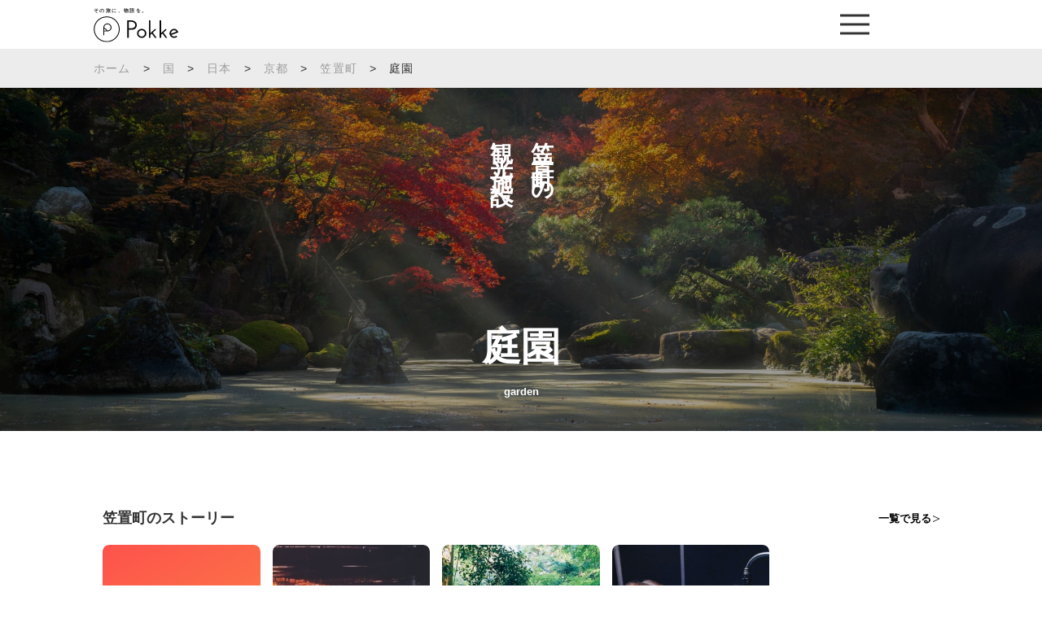

--- FILE ---
content_type: text/html; charset=UTF-8
request_url: https://jp.pokke.in/area/area_cat/tourist/garden/?region=kasagi
body_size: 13264
content:
<!DOCTYPE html>
<html>

<head>

<meta http-equiv="Content-Type" content="text/html; charset=UTF-8" />
<meta name="viewport" content="width=device-width, initial-scale=1.0">
<link rel="stylesheet" href="https://jp.pokke.in/wp-content/themes/pokke/style.css" type="text/css" media="screen" />
<link rel="stylesheet" href="https://jp.pokke.in/wp-content/themes/pokke/production/custom.css" type="text/css" >
<link rel="stylesheet" href="https://jp.pokke.in/wp-content/themes/pokke/production/style.css" type="text/css" >
<link rel="shortcut icon" href="https://jp.pokke.in/wp-content/themes/pokke/img/pokkefavicon.ico" />
	<style>img:is([sizes="auto" i], [sizes^="auto," i]) { contain-intrinsic-size: 3000px 1500px }</style>
	
		<!-- All in One SEO 4.9.3 - aioseo.com -->
		<title>庭園 | Pokke「ポッケ」</title>
	<meta name="robots" content="max-image-preview:large" />
	<link rel="canonical" href="https://jp.pokke.in/area/area_cat/tourist/garden/" />
	<link rel="next" href="https://jp.pokke.in/area/area_cat/tourist/garden/page/2/" />
	<meta name="generator" content="All in One SEO (AIOSEO) 4.9.3" />
		<meta property="og:locale" content="ja_JP" />
		<meta property="og:site_name" content="Pokke「ポッケ」" />
		<meta property="og:type" content="website" />
		<meta property="og:url" content="https://jp.pokke.in/area/area_cat/tourist/garden/" />
		<meta name="twitter:card" content="summary_large_image" />
		<meta name="twitter:site" content="@pokke_guide" />
		<script type="application/ld+json" class="aioseo-schema">
			{"@context":"https:\/\/schema.org","@graph":[{"@type":"BreadcrumbList","@id":"https:\/\/jp.pokke.in\/area\/area_cat\/tourist\/garden\/#breadcrumblist","itemListElement":[{"@type":"ListItem","@id":"https:\/\/jp.pokke.in#listItem","position":1,"name":"Home","item":"https:\/\/jp.pokke.in","nextItem":{"@type":"ListItem","@id":"#listItem","name":"Archives for "}}]},{"@type":"CollectionPage","@id":"https:\/\/jp.pokke.in\/area\/area_cat\/tourist\/garden\/#collectionpage","url":"https:\/\/jp.pokke.in\/area\/area_cat\/tourist\/garden\/","name":"\u5ead\u5712 | Pokke\u300c\u30dd\u30c3\u30b1\u300d","inLanguage":"ja","isPartOf":{"@id":"https:\/\/jp.pokke.in\/#website"},"breadcrumb":{"@id":"https:\/\/jp.pokke.in\/area\/area_cat\/tourist\/garden\/#breadcrumblist"}},{"@type":"Organization","@id":"https:\/\/jp.pokke.in\/#organization","name":"Pokke\u300c\u30dd\u30c3\u30b1\u300d","description":"\u4e16\u754c\u4e2d\u306e\u97f3\u58f0\u30ac\u30a4\u30c9\u304c\u30a2\u30d7\u30ea\u3067\u8074\u3051\u308b","url":"https:\/\/jp.pokke.in\/"},{"@type":"WebSite","@id":"https:\/\/jp.pokke.in\/#website","url":"https:\/\/jp.pokke.in\/","name":"Pokke\u300c\u30dd\u30c3\u30b1\u300d","description":"\u4e16\u754c\u4e2d\u306e\u97f3\u58f0\u30ac\u30a4\u30c9\u304c\u30a2\u30d7\u30ea\u3067\u8074\u3051\u308b","inLanguage":"ja","publisher":{"@id":"https:\/\/jp.pokke.in\/#organization"}}]}
		</script>
		<!-- All in One SEO -->

<link rel='dns-prefetch' href='//ajax.googleapis.com' />
<link rel="alternate" type="application/rss+xml" title="Pokke「ポッケ」 &raquo; 施設 フィード" href="https://jp.pokke.in/area/feed/" />
<script type="text/javascript">
/* <![CDATA[ */
window._wpemojiSettings = {"baseUrl":"https:\/\/s.w.org\/images\/core\/emoji\/16.0.1\/72x72\/","ext":".png","svgUrl":"https:\/\/s.w.org\/images\/core\/emoji\/16.0.1\/svg\/","svgExt":".svg","source":{"concatemoji":"https:\/\/jp.pokke.in\/wp-includes\/js\/wp-emoji-release.min.js?ver=6.8.3"}};
/*! This file is auto-generated */
!function(s,n){var o,i,e;function c(e){try{var t={supportTests:e,timestamp:(new Date).valueOf()};sessionStorage.setItem(o,JSON.stringify(t))}catch(e){}}function p(e,t,n){e.clearRect(0,0,e.canvas.width,e.canvas.height),e.fillText(t,0,0);var t=new Uint32Array(e.getImageData(0,0,e.canvas.width,e.canvas.height).data),a=(e.clearRect(0,0,e.canvas.width,e.canvas.height),e.fillText(n,0,0),new Uint32Array(e.getImageData(0,0,e.canvas.width,e.canvas.height).data));return t.every(function(e,t){return e===a[t]})}function u(e,t){e.clearRect(0,0,e.canvas.width,e.canvas.height),e.fillText(t,0,0);for(var n=e.getImageData(16,16,1,1),a=0;a<n.data.length;a++)if(0!==n.data[a])return!1;return!0}function f(e,t,n,a){switch(t){case"flag":return n(e,"\ud83c\udff3\ufe0f\u200d\u26a7\ufe0f","\ud83c\udff3\ufe0f\u200b\u26a7\ufe0f")?!1:!n(e,"\ud83c\udde8\ud83c\uddf6","\ud83c\udde8\u200b\ud83c\uddf6")&&!n(e,"\ud83c\udff4\udb40\udc67\udb40\udc62\udb40\udc65\udb40\udc6e\udb40\udc67\udb40\udc7f","\ud83c\udff4\u200b\udb40\udc67\u200b\udb40\udc62\u200b\udb40\udc65\u200b\udb40\udc6e\u200b\udb40\udc67\u200b\udb40\udc7f");case"emoji":return!a(e,"\ud83e\udedf")}return!1}function g(e,t,n,a){var r="undefined"!=typeof WorkerGlobalScope&&self instanceof WorkerGlobalScope?new OffscreenCanvas(300,150):s.createElement("canvas"),o=r.getContext("2d",{willReadFrequently:!0}),i=(o.textBaseline="top",o.font="600 32px Arial",{});return e.forEach(function(e){i[e]=t(o,e,n,a)}),i}function t(e){var t=s.createElement("script");t.src=e,t.defer=!0,s.head.appendChild(t)}"undefined"!=typeof Promise&&(o="wpEmojiSettingsSupports",i=["flag","emoji"],n.supports={everything:!0,everythingExceptFlag:!0},e=new Promise(function(e){s.addEventListener("DOMContentLoaded",e,{once:!0})}),new Promise(function(t){var n=function(){try{var e=JSON.parse(sessionStorage.getItem(o));if("object"==typeof e&&"number"==typeof e.timestamp&&(new Date).valueOf()<e.timestamp+604800&&"object"==typeof e.supportTests)return e.supportTests}catch(e){}return null}();if(!n){if("undefined"!=typeof Worker&&"undefined"!=typeof OffscreenCanvas&&"undefined"!=typeof URL&&URL.createObjectURL&&"undefined"!=typeof Blob)try{var e="postMessage("+g.toString()+"("+[JSON.stringify(i),f.toString(),p.toString(),u.toString()].join(",")+"));",a=new Blob([e],{type:"text/javascript"}),r=new Worker(URL.createObjectURL(a),{name:"wpTestEmojiSupports"});return void(r.onmessage=function(e){c(n=e.data),r.terminate(),t(n)})}catch(e){}c(n=g(i,f,p,u))}t(n)}).then(function(e){for(var t in e)n.supports[t]=e[t],n.supports.everything=n.supports.everything&&n.supports[t],"flag"!==t&&(n.supports.everythingExceptFlag=n.supports.everythingExceptFlag&&n.supports[t]);n.supports.everythingExceptFlag=n.supports.everythingExceptFlag&&!n.supports.flag,n.DOMReady=!1,n.readyCallback=function(){n.DOMReady=!0}}).then(function(){return e}).then(function(){var e;n.supports.everything||(n.readyCallback(),(e=n.source||{}).concatemoji?t(e.concatemoji):e.wpemoji&&e.twemoji&&(t(e.twemoji),t(e.wpemoji)))}))}((window,document),window._wpemojiSettings);
/* ]]> */
</script>
<style id='wp-emoji-styles-inline-css' type='text/css'>

	img.wp-smiley, img.emoji {
		display: inline !important;
		border: none !important;
		box-shadow: none !important;
		height: 1em !important;
		width: 1em !important;
		margin: 0 0.07em !important;
		vertical-align: -0.1em !important;
		background: none !important;
		padding: 0 !important;
	}
</style>
<link rel='stylesheet' id='wp-block-library-css' href='https://jp.pokke.in/wp-includes/css/dist/block-library/style.min.css?ver=6.8.3' type='text/css' media='all' />
<style id='classic-theme-styles-inline-css' type='text/css'>
/*! This file is auto-generated */
.wp-block-button__link{color:#fff;background-color:#32373c;border-radius:9999px;box-shadow:none;text-decoration:none;padding:calc(.667em + 2px) calc(1.333em + 2px);font-size:1.125em}.wp-block-file__button{background:#32373c;color:#fff;text-decoration:none}
</style>
<link rel='stylesheet' id='aioseo/css/src/vue/standalone/blocks/table-of-contents/global.scss-css' href='https://jp.pokke.in/wp-content/plugins/all-in-one-seo-pack/dist/Lite/assets/css/table-of-contents/global.e90f6d47.css?ver=4.9.3' type='text/css' media='all' />
<style id='global-styles-inline-css' type='text/css'>
:root{--wp--preset--aspect-ratio--square: 1;--wp--preset--aspect-ratio--4-3: 4/3;--wp--preset--aspect-ratio--3-4: 3/4;--wp--preset--aspect-ratio--3-2: 3/2;--wp--preset--aspect-ratio--2-3: 2/3;--wp--preset--aspect-ratio--16-9: 16/9;--wp--preset--aspect-ratio--9-16: 9/16;--wp--preset--color--black: #000000;--wp--preset--color--cyan-bluish-gray: #abb8c3;--wp--preset--color--white: #ffffff;--wp--preset--color--pale-pink: #f78da7;--wp--preset--color--vivid-red: #cf2e2e;--wp--preset--color--luminous-vivid-orange: #ff6900;--wp--preset--color--luminous-vivid-amber: #fcb900;--wp--preset--color--light-green-cyan: #7bdcb5;--wp--preset--color--vivid-green-cyan: #00d084;--wp--preset--color--pale-cyan-blue: #8ed1fc;--wp--preset--color--vivid-cyan-blue: #0693e3;--wp--preset--color--vivid-purple: #9b51e0;--wp--preset--gradient--vivid-cyan-blue-to-vivid-purple: linear-gradient(135deg,rgba(6,147,227,1) 0%,rgb(155,81,224) 100%);--wp--preset--gradient--light-green-cyan-to-vivid-green-cyan: linear-gradient(135deg,rgb(122,220,180) 0%,rgb(0,208,130) 100%);--wp--preset--gradient--luminous-vivid-amber-to-luminous-vivid-orange: linear-gradient(135deg,rgba(252,185,0,1) 0%,rgba(255,105,0,1) 100%);--wp--preset--gradient--luminous-vivid-orange-to-vivid-red: linear-gradient(135deg,rgba(255,105,0,1) 0%,rgb(207,46,46) 100%);--wp--preset--gradient--very-light-gray-to-cyan-bluish-gray: linear-gradient(135deg,rgb(238,238,238) 0%,rgb(169,184,195) 100%);--wp--preset--gradient--cool-to-warm-spectrum: linear-gradient(135deg,rgb(74,234,220) 0%,rgb(151,120,209) 20%,rgb(207,42,186) 40%,rgb(238,44,130) 60%,rgb(251,105,98) 80%,rgb(254,248,76) 100%);--wp--preset--gradient--blush-light-purple: linear-gradient(135deg,rgb(255,206,236) 0%,rgb(152,150,240) 100%);--wp--preset--gradient--blush-bordeaux: linear-gradient(135deg,rgb(254,205,165) 0%,rgb(254,45,45) 50%,rgb(107,0,62) 100%);--wp--preset--gradient--luminous-dusk: linear-gradient(135deg,rgb(255,203,112) 0%,rgb(199,81,192) 50%,rgb(65,88,208) 100%);--wp--preset--gradient--pale-ocean: linear-gradient(135deg,rgb(255,245,203) 0%,rgb(182,227,212) 50%,rgb(51,167,181) 100%);--wp--preset--gradient--electric-grass: linear-gradient(135deg,rgb(202,248,128) 0%,rgb(113,206,126) 100%);--wp--preset--gradient--midnight: linear-gradient(135deg,rgb(2,3,129) 0%,rgb(40,116,252) 100%);--wp--preset--font-size--small: 13px;--wp--preset--font-size--medium: 20px;--wp--preset--font-size--large: 36px;--wp--preset--font-size--x-large: 42px;--wp--preset--spacing--20: 0.44rem;--wp--preset--spacing--30: 0.67rem;--wp--preset--spacing--40: 1rem;--wp--preset--spacing--50: 1.5rem;--wp--preset--spacing--60: 2.25rem;--wp--preset--spacing--70: 3.38rem;--wp--preset--spacing--80: 5.06rem;--wp--preset--shadow--natural: 6px 6px 9px rgba(0, 0, 0, 0.2);--wp--preset--shadow--deep: 12px 12px 50px rgba(0, 0, 0, 0.4);--wp--preset--shadow--sharp: 6px 6px 0px rgba(0, 0, 0, 0.2);--wp--preset--shadow--outlined: 6px 6px 0px -3px rgba(255, 255, 255, 1), 6px 6px rgba(0, 0, 0, 1);--wp--preset--shadow--crisp: 6px 6px 0px rgba(0, 0, 0, 1);}:where(.is-layout-flex){gap: 0.5em;}:where(.is-layout-grid){gap: 0.5em;}body .is-layout-flex{display: flex;}.is-layout-flex{flex-wrap: wrap;align-items: center;}.is-layout-flex > :is(*, div){margin: 0;}body .is-layout-grid{display: grid;}.is-layout-grid > :is(*, div){margin: 0;}:where(.wp-block-columns.is-layout-flex){gap: 2em;}:where(.wp-block-columns.is-layout-grid){gap: 2em;}:where(.wp-block-post-template.is-layout-flex){gap: 1.25em;}:where(.wp-block-post-template.is-layout-grid){gap: 1.25em;}.has-black-color{color: var(--wp--preset--color--black) !important;}.has-cyan-bluish-gray-color{color: var(--wp--preset--color--cyan-bluish-gray) !important;}.has-white-color{color: var(--wp--preset--color--white) !important;}.has-pale-pink-color{color: var(--wp--preset--color--pale-pink) !important;}.has-vivid-red-color{color: var(--wp--preset--color--vivid-red) !important;}.has-luminous-vivid-orange-color{color: var(--wp--preset--color--luminous-vivid-orange) !important;}.has-luminous-vivid-amber-color{color: var(--wp--preset--color--luminous-vivid-amber) !important;}.has-light-green-cyan-color{color: var(--wp--preset--color--light-green-cyan) !important;}.has-vivid-green-cyan-color{color: var(--wp--preset--color--vivid-green-cyan) !important;}.has-pale-cyan-blue-color{color: var(--wp--preset--color--pale-cyan-blue) !important;}.has-vivid-cyan-blue-color{color: var(--wp--preset--color--vivid-cyan-blue) !important;}.has-vivid-purple-color{color: var(--wp--preset--color--vivid-purple) !important;}.has-black-background-color{background-color: var(--wp--preset--color--black) !important;}.has-cyan-bluish-gray-background-color{background-color: var(--wp--preset--color--cyan-bluish-gray) !important;}.has-white-background-color{background-color: var(--wp--preset--color--white) !important;}.has-pale-pink-background-color{background-color: var(--wp--preset--color--pale-pink) !important;}.has-vivid-red-background-color{background-color: var(--wp--preset--color--vivid-red) !important;}.has-luminous-vivid-orange-background-color{background-color: var(--wp--preset--color--luminous-vivid-orange) !important;}.has-luminous-vivid-amber-background-color{background-color: var(--wp--preset--color--luminous-vivid-amber) !important;}.has-light-green-cyan-background-color{background-color: var(--wp--preset--color--light-green-cyan) !important;}.has-vivid-green-cyan-background-color{background-color: var(--wp--preset--color--vivid-green-cyan) !important;}.has-pale-cyan-blue-background-color{background-color: var(--wp--preset--color--pale-cyan-blue) !important;}.has-vivid-cyan-blue-background-color{background-color: var(--wp--preset--color--vivid-cyan-blue) !important;}.has-vivid-purple-background-color{background-color: var(--wp--preset--color--vivid-purple) !important;}.has-black-border-color{border-color: var(--wp--preset--color--black) !important;}.has-cyan-bluish-gray-border-color{border-color: var(--wp--preset--color--cyan-bluish-gray) !important;}.has-white-border-color{border-color: var(--wp--preset--color--white) !important;}.has-pale-pink-border-color{border-color: var(--wp--preset--color--pale-pink) !important;}.has-vivid-red-border-color{border-color: var(--wp--preset--color--vivid-red) !important;}.has-luminous-vivid-orange-border-color{border-color: var(--wp--preset--color--luminous-vivid-orange) !important;}.has-luminous-vivid-amber-border-color{border-color: var(--wp--preset--color--luminous-vivid-amber) !important;}.has-light-green-cyan-border-color{border-color: var(--wp--preset--color--light-green-cyan) !important;}.has-vivid-green-cyan-border-color{border-color: var(--wp--preset--color--vivid-green-cyan) !important;}.has-pale-cyan-blue-border-color{border-color: var(--wp--preset--color--pale-cyan-blue) !important;}.has-vivid-cyan-blue-border-color{border-color: var(--wp--preset--color--vivid-cyan-blue) !important;}.has-vivid-purple-border-color{border-color: var(--wp--preset--color--vivid-purple) !important;}.has-vivid-cyan-blue-to-vivid-purple-gradient-background{background: var(--wp--preset--gradient--vivid-cyan-blue-to-vivid-purple) !important;}.has-light-green-cyan-to-vivid-green-cyan-gradient-background{background: var(--wp--preset--gradient--light-green-cyan-to-vivid-green-cyan) !important;}.has-luminous-vivid-amber-to-luminous-vivid-orange-gradient-background{background: var(--wp--preset--gradient--luminous-vivid-amber-to-luminous-vivid-orange) !important;}.has-luminous-vivid-orange-to-vivid-red-gradient-background{background: var(--wp--preset--gradient--luminous-vivid-orange-to-vivid-red) !important;}.has-very-light-gray-to-cyan-bluish-gray-gradient-background{background: var(--wp--preset--gradient--very-light-gray-to-cyan-bluish-gray) !important;}.has-cool-to-warm-spectrum-gradient-background{background: var(--wp--preset--gradient--cool-to-warm-spectrum) !important;}.has-blush-light-purple-gradient-background{background: var(--wp--preset--gradient--blush-light-purple) !important;}.has-blush-bordeaux-gradient-background{background: var(--wp--preset--gradient--blush-bordeaux) !important;}.has-luminous-dusk-gradient-background{background: var(--wp--preset--gradient--luminous-dusk) !important;}.has-pale-ocean-gradient-background{background: var(--wp--preset--gradient--pale-ocean) !important;}.has-electric-grass-gradient-background{background: var(--wp--preset--gradient--electric-grass) !important;}.has-midnight-gradient-background{background: var(--wp--preset--gradient--midnight) !important;}.has-small-font-size{font-size: var(--wp--preset--font-size--small) !important;}.has-medium-font-size{font-size: var(--wp--preset--font-size--medium) !important;}.has-large-font-size{font-size: var(--wp--preset--font-size--large) !important;}.has-x-large-font-size{font-size: var(--wp--preset--font-size--x-large) !important;}
:where(.wp-block-post-template.is-layout-flex){gap: 1.25em;}:where(.wp-block-post-template.is-layout-grid){gap: 1.25em;}
:where(.wp-block-columns.is-layout-flex){gap: 2em;}:where(.wp-block-columns.is-layout-grid){gap: 2em;}
:root :where(.wp-block-pullquote){font-size: 1.5em;line-height: 1.6;}
</style>
<script type="text/javascript" src="https://ajax.googleapis.com/ajax/libs/jquery/3.1.1/jquery.min.js?ver=6.8.3" id="jquery-js"></script>
<script type="text/javascript" src="https://jp.pokke.in/wp-content/themes/pokke/js/min/jquery.bgswitcher.js?ver=6.8.3" id="jbgswitcher-js"></script>
<link rel="https://api.w.org/" href="https://jp.pokke.in/wp-json/" /><link rel="alternate" title="JSON" type="application/json" href="https://jp.pokke.in/wp-json/wp/v2/area_cat/154" /><link rel="EditURI" type="application/rsd+xml" title="RSD" href="https://jp.pokke.in/xmlrpc.php?rsd" />
<meta name="generator" content="WordPress 6.8.3" />
<link rel="icon" href="https://jp.pokke.in/wp-content/uploads/2021/11/cropped-AppIcon-32x32.png" sizes="32x32" />
<link rel="icon" href="https://jp.pokke.in/wp-content/uploads/2021/11/cropped-AppIcon-192x192.png" sizes="192x192" />
<link rel="apple-touch-icon" href="https://jp.pokke.in/wp-content/uploads/2021/11/cropped-AppIcon-180x180.png" />
<meta name="msapplication-TileImage" content="https://jp.pokke.in/wp-content/uploads/2021/11/cropped-AppIcon-270x270.png" />
<script>
  (function(i,s,o,g,r,a,m){i['GoogleAnalyticsObject']=r;i[r]=i[r]||function(){
  (i[r].q=i[r].q||[]).push(arguments)},i[r].l=1*new Date();a=s.createElement(o),
  m=s.getElementsByTagName(o)[0];a.async=1;a.src=g;m.parentNode.insertBefore(a,m)
  })(window,document,'script','https://www.google-analytics.com/analytics.js','ga');

  ga('create', 'UA-72058897-6', 'auto');
  ga('send', 'pageview');

</script>
<!-- Global site tag (gtag.js) - Google Analytics -->
<script async src="https://www.googletagmanager.com/gtag/js?id=G-B1WR2DJN57"></script>
<script>
  window.dataLayer = window.dataLayer || [];
  function gtag(){dataLayer.push(arguments);}
  gtag('js', new Date());

  gtag('config', 'G-B1WR2DJN57');
</script>
<meta name="google-site-verification" content="JZ3B9Ced2CHYrf71AOl3DvegIYCf_X8PNZnyvLxdfjg" />
<meta name="google-site-verification" content="ijg1-KDeBuZ_9KWfOM1us-GGykRXbV-NP7Y2RqVlLH4" />
</head>
<body>

<!-- nav start -->

<header class="c-header">
	<div class="c-header__app"><p class="c-header__app__txt">アプリ案内</p></div>
	<div class="container c-header__inner">
		<div class="c-header__logoBox">
			<p class="c-header__txt">その旅に、物語を。</p>
			<a class="c-header__logo" href="https://jp.pokke.in/">
				<img src="https://jp.pokke.in/wp-content/themes/pokke/img/logo.svg">
			</a>
		</div>
		<div class="c-header__icon">
			<span></span>
			<span></span>
			<span></span>
		</div>
		<nav class="c-header__nav">
			<span class="c-header__close">
				<img src="https://jp.pokke.in/wp-content/themes/pokke/img/icon-close.svg">
			</span>
			<div class="c-header__box">
				<ul class="c-header__menu">
					<li class="c-header__item">
						<a href="/category/country/">世界の国一覧 ></a>
					</li>
					<li class="c-header__item">
						<a href="/category/country/japan/">日本の都道府県一覧 ></a>
					</li>
				</ul>
				<ul class="c-header__social">
					<li class="c-header__socialItem">
						<a href="https://twitter.com/pokke_guide" target="_blank">
							<img src="https://jp.pokke.in/wp-content/themes/pokke/img/icon-twitter.png" alt="">
						</a>
					</li>
					<li class="c-header__socialItem">
						<a href="https://www.instagram.com/pokke.travel/" target="_blank">
							<img src="https://jp.pokke.in/wp-content/themes/pokke/img/icon-instagram.png" alt="">
						</a>
					</li>
					<li class="c-header__socialItem">
						<a href="https://lin.ee/wrjZiOS" target="_blank">
							<img src="https://jp.pokke.in/wp-content/themes/pokke/img/icon-line.png" alt="">
						</a>
					</li>
					<li class="c-header__socialItem">
						<a href="https://www.youtube.com/channel/UCNGjZ8u7jfZRHmS4oGiI5Iw" target="_blank">
							<img src="https://jp.pokke.in/wp-content/themes/pokke/img/icon-youtube.png" alt="">
						</a>
					</li>
				</ul>
				<ul class="c-header__store">
					<li class="c-header__storeItem app">
						<!-- <a href="#"> -->
						<span>
							<img src="https://jp.pokke.in/wp-content/themes/pokke/img/appicon2.png" alt="">
						</span>
						<!-- </a> -->
					</li>
					<li class="c-header__storeItem ios">
						<a href="https://app.appsflyer.com/id1124486160?pid=pokkeweb_appstore">
							<img src="https://jp.pokke.in/wp-content/themes/pokke/img/applestore.svg" alt="">
						</a>
					</li>
					<li class="c-header__storeItem google">
						<a href="https://app.appsflyer.com/jp.co.mebuku.pokkeapp?pid=pokkeweb_playstore">
							<img src="https://jp.pokke.in/wp-content/themes/pokke/img/androidbtn.png" alt="">
						</a>
					</li>
				</ul>
			</div>
			
		</nav>
	</div>
</header>
<div class="blogmobile">
    <div class="breadcrumbwrapper">
        <div class="container">
            <div id="breadcrumb" class="clearfix">
                <ul>
                    <li><a href="/">ホーム</a></li>
                    <li>&gt;</li><li><a href="https://jp.pokke.in/category/country/">国</a></li><li>&gt;</li><li><a href="https://jp.pokke.in/category/country/japan/">日本</a></li><li>&gt;</li><li><a href="https://jp.pokke.in/category/country/japan/kyoto/">京都</a></li><li>&gt;</li><li><a href="https://jp.pokke.in/category/country/japan/kyoto/kasagi/">笠置町</a></li><li>&gt;</li><li>庭園</li>                </ul>
            </div>
        </div>
    </div>
</div>
<main class="p-country">
 
        <section class="c-mainvisual" style=" background-image: url(https://jp.pokke.in/wp-content/uploads/2021/07/lucas-calloch-P-yzuyWFEIk-unsplash.jpg);">
        <div class="c-mainvisual__tit1"><span>笠置町の<br>観光施設へ</span></div>
        <div class="c-mainvisual__tit2"><h1 class="c-mainvisual__tit2__jp">庭園</h1><span class="c-mainvisual__tit2__en">garden</span></div>
    </section>
    <section class="p-country2">
        <div class="container">
            <p class="c-text1"></p>
            <div class="c-list3__col2">
                            <div>
                            <div class="c-box1">
        <div class="c-flex1">
            										  <h2 class="c-title1">笠置町のストーリー</h2>
									            <a href="/story/?region=kasagi" class="c-link1">一覧で見る</a>        </div>
        <div class="c-list2">
                    <a href="https://jp.pokke.in/story/4945/" class="c-list2__item">
                                <img title="その旅に、物語を。Pokkeのコンセプト" src="https://jp.pokke.in/wp-content/uploads/2021/07/about-386x685.png" alt="その旅に、物語を。Pokkeのコンセプト">
                            </a>
                    <a href="https://jp.pokke.in/story/5501/" class="c-list2__item">
                                <img title="Pokkeでガイド作ります。日本で人口が2番目に少ない「笠置町」ってどんな町？" src="https://jp.pokke.in/wp-content/uploads/2021/07/ks2-386x685.png" alt="Pokkeでガイド作ります。日本で人口が2番目に少ない「笠置町」ってどんな町？">
                            </a>
                    <a href="https://jp.pokke.in/story/5486/" class="c-list2__item">
                                <img title="京都・笠置町のガイドを配信開始しました。" src="https://jp.pokke.in/wp-content/uploads/2021/07/ks-386x685.png" alt="京都・笠置町のガイドを配信開始しました。">
                            </a>
                    <a href="https://jp.pokke.in/story/5454/" class="c-list2__item">
                                <img title="【インタビュー】山本亜衣さん 笠置山瞑想体験ガイド" src="https://jp.pokke.in/wp-content/uploads/2021/07/ai-min-386x685.png" alt="【インタビュー】山本亜衣さん 笠置山瞑想体験ガイド">
                            </a>
                </div>
    </div>
                        <div class="c-box1">
            <div class="c-flex1">
                					    						   <h2 class="c-title1">笠置町の音声ガイド</h2>
						 					                                          <a href="/guide/?region=kasagi" class="c-link1">一覧で見る</a>
                            </div>
            <div class="c-list3">
                            <a href="https://jp.pokke.in/guide/4994/" class="c-list3__item">
                    <figure class="c-list3__img">
                        <div class="c-list3__img__bg" style="background-image: url(https://jp.pokke.in/wp-content/uploads/2021/07/00-8-488x275.jpeg);"></div>
                        <img src="https://jp.pokke.in/wp-content/themes/pokke/img/country/list3.jpg" alt="">
                    </figure>
                    <div class="c-list3__txt1">京都笠置町</div>
                    <div class="c-list3__txt2">瞑想・マインドフルネス体験ガイド </div>                    							  <h3 class="c-list3__txt3">【音声ガイド】笠置山瞑想体験ガイド</h3>
							                </a>
                            <a href="https://jp.pokke.in/guide/4988/" class="c-list3__item">
                    <figure class="c-list3__img">
                        <div class="c-list3__img__bg" style="background-image: url(https://jp.pokke.in/wp-content/uploads/2021/07/kasagit-488x275.jpeg);"></div>
                        <img src="https://jp.pokke.in/wp-content/themes/pokke/img/country/list3.jpg" alt="">
                    </figure>
                    <div class="c-list3__txt1">京都笠置町</div>
                    <div class="c-list3__txt2">住職が案内する </div>                    							  <h3 class="c-list3__txt3">【音声ガイド】笠置寺ガイド～巨石に刻まれた姿の見えない仏さま～</h3>
							                </a>
                            <a href="https://jp.pokke.in/guide/4980/" class="c-list3__item">
                    <figure class="c-list3__img">
                        <div class="c-list3__img__bg" style="background-image: url(https://jp.pokke.in/wp-content/uploads/2021/07/yag-488x275.jpeg);"></div>
                        <img src="https://jp.pokke.in/wp-content/themes/pokke/img/country/list3.jpg" alt="">
                    </figure>
                    <div class="c-list3__txt1">京都笠置町</div>
                    <div class="c-list3__txt2">神秘の山で歴史に触れる </div>                    							  <h3 class="c-list3__txt3">【音声ガイド】笠置～柳生 歴史の道ハイキング</h3>
							                </a>
                            <a href="https://jp.pokke.in/guide/4972/" class="c-list3__item">
                    <figure class="c-list3__img">
                        <div class="c-list3__img__bg" style="background-image: url(https://jp.pokke.in/wp-content/uploads/2021/07/bord-488x275.jpeg);"></div>
                        <img src="https://jp.pokke.in/wp-content/themes/pokke/img/country/list3.jpg" alt="">
                    </figure>
                    <div class="c-list3__txt1">京都笠置町</div>
                    <div class="c-list3__txt2">本物の岩をのぼるボルダリング </div>                    							  <h3 class="c-list3__txt3">【音声ガイド】京都・笠置町でボルダリングの世界を覗くガイド</h3>
							                </a>
                        </div>
        </div>
                        <div class="c-box1">
            <div class="c-flex1">
                										<h2 class="c-title1">笠置町の観光施設</h2> 
									                                        <a href="https://jp.pokke.in/area/area_cat/tourist/?region=kasagi" class="c-link1">一覧で見る</a>
                            </div>
            <div class="c-list3">
                            <a href="https://jp.pokke.in/area/4978/" class="c-list3__item">
                    <figure class="c-list3__img">
                        								<div class="c-list3__img__bg" style="background-image: url(https://jp.pokke.in/wp-content/uploads/2021/07/kasagi_01-488x275.jpeg);"></div>
								                        <img src="https://jp.pokke.in/wp-content/themes/pokke/img/country/list3.jpg" alt="">
                        <p class="c-list3__img__txt">
                            散歩道                        </p>
                    </figure>
                    <div class="c-list3__txt1">京都笠置町</div>
                    <div class="c-list3__txt2">わかさぎのはばたくまち </div>                    							 <h3 class="c-list3__txt3">笠置町</h3>
							                </a>
                            <a href="https://jp.pokke.in/area/4971/" class="c-list3__item">
                    <figure class="c-list3__img">
                        								<div class="c-list3__img__bg" style="background-image: url(https://jp.pokke.in/wp-content/uploads/2021/07/kasagi_03-488x275.jpeg);"></div>
								                        <img src="https://jp.pokke.in/wp-content/themes/pokke/img/country/list3.jpg" alt="">
                        <p class="c-list3__img__txt">
                            寺社仏閣                        </p>
                    </figure>
                    <div class="c-list3__txt1">京都笠置町</div>
                    <div class="c-list3__txt2">巨石と雲海の山 </div>                    							 <h3 class="c-list3__txt3">笠置寺</h3>
							                </a>
                        </div>
        </div>
                                                                        </div>
    </section>
  
</main>
<div>
</div>
</section>
<footer class="c-footer">
	<div class="container">
		<div class="c-footer__inner">
			<div class="c-footer__nav">
				<div class="c-footer__nav1">
					<h4 class="c-footer__nav1__tit">サイトコンテンツ</h4>
					<ul class="c-footer__nav1__list">
						<li><a href="https://jp.pokke.in/">ホーム</a></li>
						<!-- <li><a href="https://jp.pokke.in/about/">Pokkeとは？</a></li> -->
						<li><a href="/about/">音声ガイドアプリPokke</a></li>
						<li><a href="/blog/">編集部ブログ</a></li>
						<li><a href="https://studio.pokke.in/">法人の方はこちら</a></li>
						<li><a href="https://jp.pokke.in/partner/">パートナー募集</a></li>
						<li><a href="https://studio.pokke.in/audioguide">音声ガイド制作をご希望の方</a></li>
						<li><a href="https://jp.pokke.in/contact/">お問い合わせ</a></li>
						<!-- <li><a href="https://jp.pokke.in/questionnaire/">Pokkeに関するアンケート</a></li>
						<li><a href="https://jp.pokke.in/guide_request/">あなたの聴きたいガイドを大募集！</a></li> -->
						<li><a href="https://jp.pokke.in/term/">利用規約</a></li>
						<li><a href="https://jp.pokke.in/privacy/">プライバシーポリシー</a></li>
						<li><a href="https://mebuku.co.jp/" target="_blank" rel="noopener">運営会社</a></li>
						<li><a href="https://jp.pokke.in/iroyu/" target="_blank" rel="noopener">Pokke Beauty Media</a></li>
					</ul>
				</div>
				<div class="c-footer__nav2">
					<p class="c-footer__nav2__tit">都市一覧</p>
																<p class="c-footer__nav2__txt">チリ</p>
																													<p class="c-footer__nav2__txt">ポーランド</p>
																			<ul class="c-footer__nav2__list">
																	<li>
										<a href="https://jp.pokke.in/category/country/poland/krakow/"><span>ー</span>クラクフ										</a>
																													</li>
															</ul>
																							<p class="c-footer__nav2__txt">クロアチア</p>
																													<p class="c-footer__nav2__txt">サウジアラビア</p>
																													<p class="c-footer__nav2__txt">アラブ</p>
																			<ul class="c-footer__nav2__list">
																	<li>
										<a href="https://jp.pokke.in/category/country/uae/dubai/"><span>ー</span>ドバイ										</a>
																													</li>
															</ul>
																							<p class="c-footer__nav2__txt">フィンランド</p>
																													<p class="c-footer__nav2__txt">アイルランド</p>
																													<p class="c-footer__nav2__txt">ウクライナ</p>
																			<ul class="c-footer__nav2__list">
																	<li>
										<a href="https://jp.pokke.in/category/country/ukraine/pripyat/"><span>ー</span>プリピャチ										</a>
																													</li>
															</ul>
																							<p class="c-footer__nav2__txt">セルビア</p>
																			<ul class="c-footer__nav2__list">
																	<li>
										<a href="https://jp.pokke.in/category/country/serbia/beograd/"><span>ー</span>ベオグラード										</a>
																													</li>
															</ul>
																							<p class="c-footer__nav2__txt">デンマーク</p>
																													<p class="c-footer__nav2__txt">ニュージーランド</p>
																													<p class="c-footer__nav2__txt">モロッコ</p>
																													<p class="c-footer__nav2__txt">ブータン</p>
																													<p class="c-footer__nav2__txt">スリランカ</p>
																													<p class="c-footer__nav2__txt">モルディブ</p>
																													<p class="c-footer__nav2__txt">モンゴル</p>
																													<p class="c-footer__nav2__txt">インドネシア</p>
																			<ul class="c-footer__nav2__list">
																	<li>
										<a href="https://jp.pokke.in/category/country/indonesia/bali/"><span>ー</span>バリ島										</a>
																													</li>
															</ul>
																							<p class="c-footer__nav2__txt">ネパール</p>
																													<p class="c-footer__nav2__txt">ミャンマー</p>
																			<ul class="c-footer__nav2__list">
																	<li>
										<a href="https://jp.pokke.in/category/country/myanmar/bagan/"><span>ー</span>バガン										</a>
																													</li>
															</ul>
																							<p class="c-footer__nav2__txt">スウェーデン</p>
																													<p class="c-footer__nav2__txt">スイス</p>
																													<p class="c-footer__nav2__txt">ハンガリー</p>
																													<p class="c-footer__nav2__txt">フィリピン</p>
																													<p class="c-footer__nav2__txt">マレーシア</p>
																													<p class="c-footer__nav2__txt">ロシア</p>
																													<p class="c-footer__nav2__txt">メキシコ</p>
																													<p class="c-footer__nav2__txt">カンボジア</p>
																													<p class="c-footer__nav2__txt">ギリシャ</p>
																													<p class="c-footer__nav2__txt">エジプト</p>
																													<p class="c-footer__nav2__txt">オーストリア</p>
																			<ul class="c-footer__nav2__list">
																	<li>
										<a href="https://jp.pokke.in/category/country/austria/vienna/"><span>ー</span>ウィーン										</a>
																													</li>
																	<li>
										<a href="https://jp.pokke.in/category/country/austria/melbourne/"><span>ー</span>メルボルン										</a>
																													</li>
															</ul>
																							<p class="c-footer__nav2__txt">香港</p>
																													<p class="c-footer__nav2__txt">イラク</p>
																			<ul class="c-footer__nav2__list">
																	<li>
										<a href="https://jp.pokke.in/category/country/iraq/sulaymaniyah/"><span>ー</span>スレイマニヤ										</a>
																													</li>
															</ul>
																							<p class="c-footer__nav2__txt">ペルー</p>
																													<p class="c-footer__nav2__txt">カナダ</p>
																			<ul class="c-footer__nav2__list">
																	<li>
										<a href="https://jp.pokke.in/category/country/canada/vancouver/"><span>ー</span>バンクーバー										</a>
																													</li>
															</ul>
																							<p class="c-footer__nav2__txt">ブラジル</p>
																													<p class="c-footer__nav2__txt">アラスカ</p>
																													<p class="c-footer__nav2__txt">シンガポール</p>
																													<p class="c-footer__nav2__txt">インド</p>
																													<p class="c-footer__nav2__txt">中国</p>
																													<p class="c-footer__nav2__txt">トルコ</p>
																			<ul class="c-footer__nav2__list">
																	<li>
										<a href="https://jp.pokke.in/category/country/turkey/%e3%82%a4%e3%82%b9%e3%82%bf%e3%83%b3%e3%83%96%e3%83%bc%e3%83%ab/"><span>ー</span>イスタンブール										</a>
																													</li>
															</ul>
																							<p class="c-footer__nav2__txt">ベトナム</p>
																			<ul class="c-footer__nav2__list">
																	<li>
										<a href="https://jp.pokke.in/category/country/vietnam/hochiminh/"><span>ー</span>ホーチミン										</a>
																													</li>
															</ul>
																							<p class="c-footer__nav2__txt">韓国</p>
																			<ul class="c-footer__nav2__list">
																	<li>
										<a href="https://jp.pokke.in/category/country/korea/%e3%82%bd%e3%82%a6%e3%83%ab/"><span>ー</span>ソウル										</a>
																													</li>
															</ul>
																							<p class="c-footer__nav2__txt">オーストラリア</p>
																			<ul class="c-footer__nav2__list">
																	<li>
										<a href="https://jp.pokke.in/category/country/australia/sydney/"><span>ー</span>シドニー										</a>
																													</li>
															</ul>
																							<p class="c-footer__nav2__txt">ベルギー</p>
																			<ul class="c-footer__nav2__list">
																	<li>
										<a href="https://jp.pokke.in/category/country/belgium/bruges/"><span>ー</span>ブルージュ										</a>
																													</li>
																	<li>
										<a href="https://jp.pokke.in/category/country/belgium/brussels/"><span>ー</span>ブリュッセル										</a>
																													</li>
															</ul>
																							<p class="c-footer__nav2__txt">オランダ</p>
																			<ul class="c-footer__nav2__list">
																	<li>
										<a href="https://jp.pokke.in/category/country/netherlands/amsterdam/"><span>ー</span>アムステルダム										</a>
																													</li>
															</ul>
																							<p class="c-footer__nav2__txt">ドイツ</p>
																			<ul class="c-footer__nav2__list">
																	<li>
										<a href="https://jp.pokke.in/category/country/germany/cologne/"><span>ー</span>ケルン										</a>
																													</li>
																	<li>
										<a href="https://jp.pokke.in/category/country/germany/frankfurt/"><span>ー</span>フランクフルト										</a>
																													</li>
															</ul>
																							<p class="c-footer__nav2__txt">ポルトガル</p>
																			<ul class="c-footer__nav2__list">
																	<li>
										<a href="https://jp.pokke.in/category/country/portugal/lisbon/"><span>ー</span>リスボン										</a>
																													</li>
															</ul>
																							<p class="c-footer__nav2__txt">タイ</p>
																			<ul class="c-footer__nav2__list">
																	<li>
										<a href="https://jp.pokke.in/category/country/thailand/%e3%83%81%e3%82%a7%e3%83%b3%e3%83%9e%e3%82%a4/"><span>ー</span>チェンマイ										</a>
																													</li>
																	<li>
										<a href="https://jp.pokke.in/category/country/thailand/phuket/"><span>ー</span>プーケット										</a>
																													</li>
																	<li>
										<a href="https://jp.pokke.in/category/country/thailand/bangkok/"><span>ー</span>バンコク										</a>
																													</li>
															</ul>
																							<p class="c-footer__nav2__txt">アメリカ</p>
																			<ul class="c-footer__nav2__list">
																	<li>
										<a href="https://jp.pokke.in/category/country/usa/%e3%82%b0%e3%82%a2%e3%83%a0/"><span>ー</span>グアム										</a>
																													</li>
																	<li>
										<a href="https://jp.pokke.in/category/country/usa/%e3%83%8b%e3%83%a5%e3%83%bc%e3%83%a8%e3%83%bc%e3%82%af/"><span>ー</span>ニューヨーク										</a>
																													</li>
																	<li>
										<a href="https://jp.pokke.in/category/country/usa/%e3%83%ad%e3%82%b5%e3%83%b3%e3%82%bc%e3%83%ab%e3%82%b9/"><span>ー</span>ロサンゼルス										</a>
																													</li>
																	<li>
										<a href="https://jp.pokke.in/category/country/usa/hawaii/"><span>ー</span>ハワイ										</a>
																													</li>
																	<li>
										<a href="https://jp.pokke.in/category/country/usa/sandiego/"><span>ー</span>サンディエゴ										</a>
																													</li>
																	<li>
										<a href="https://jp.pokke.in/category/country/usa/sanfrancisco/"><span>ー</span>サンフランシスコ										</a>
																													</li>
															</ul>
																							<p class="c-footer__nav2__txt">台湾</p>
																			<ul class="c-footer__nav2__list">
																	<li>
										<a href="https://jp.pokke.in/category/country/taiwan/tainan/"><span>ー</span>台南										</a>
																													</li>
																	<li>
										<a href="https://jp.pokke.in/category/country/taiwan/taipei/"><span>ー</span>台北										</a>
																													</li>
															</ul>
																							<p class="c-footer__nav2__txt">イギリス</p>
																			<ul class="c-footer__nav2__list">
																	<li>
										<a href="https://jp.pokke.in/category/country/uk/london-suburbs/"><span>ー</span>ロンドン近郊										</a>
																													</li>
																	<li>
										<a href="https://jp.pokke.in/category/country/uk/london/"><span>ー</span>ロンドン										</a>
																													</li>
															</ul>
																							<p class="c-footer__nav2__txt">フランス</p>
																			<ul class="c-footer__nav2__list">
																	<li>
										<a href="https://jp.pokke.in/category/country/france/paris-suburbs/"><span>ー</span>パリ近郊										</a>
																													</li>
																	<li>
										<a href="https://jp.pokke.in/category/country/france/paris/"><span>ー</span>パリ										</a>
																													</li>
															</ul>
																							<p class="c-footer__nav2__txt">スペイン</p>
																			<ul class="c-footer__nav2__list">
																	<li>
										<a href="https://jp.pokke.in/category/country/spain/madrid/"><span>ー</span>マドリード										</a>
																													</li>
																	<li>
										<a href="https://jp.pokke.in/category/country/spain/barcelona-suburbs/"><span>ー</span>バルセロナ周辺										</a>
																													</li>
																	<li>
										<a href="https://jp.pokke.in/category/country/spain/barcelona/"><span>ー</span>バルセロナ										</a>
																													</li>
															</ul>
																							<p class="c-footer__nav2__txt">イタリア</p>
																			<ul class="c-footer__nav2__list">
																	<li>
										<a href="https://jp.pokke.in/category/country/italy/napoli/"><span>ー</span>ナポリ										</a>
																													</li>
																	<li>
										<a href="https://jp.pokke.in/category/country/italy/pompei/"><span>ー</span>ポンペイ										</a>
																													</li>
																	<li>
										<a href="https://jp.pokke.in/category/country/italy/vatican/"><span>ー</span>バチカン										</a>
																													</li>
																	<li>
										<a href="https://jp.pokke.in/category/country/italy/venis/"><span>ー</span>ヴェネツィア										</a>
																													</li>
																	<li>
										<a href="https://jp.pokke.in/category/country/italy/milano/"><span>ー</span>ミラノ										</a>
																													</li>
																	<li>
										<a href="https://jp.pokke.in/category/country/italy/firenze/"><span>ー</span>フィレンツェ										</a>
																													</li>
																	<li>
										<a href="https://jp.pokke.in/category/country/italy/roma/"><span>ー</span>ローマ										</a>
																													</li>
															</ul>
																							<p class="c-footer__nav2__txt">日本</p>
																			<ul class="c-footer__nav2__list">
																	<li>
										<a href="https://jp.pokke.in/category/country/japan/tokushima/"><span>ー</span>徳島										</a>
																													</li>
																	<li>
										<a href="https://jp.pokke.in/category/country/japan/saga/"><span>ー</span>佐賀										</a>
																													</li>
																	<li>
										<a href="https://jp.pokke.in/category/country/japan/tottori/"><span>ー</span>鳥取										</a>
																													</li>
																	<li>
										<a href="https://jp.pokke.in/category/country/japan/kagoshima/"><span>ー</span>鹿児島										</a>
																													</li>
																	<li>
										<a href="https://jp.pokke.in/category/country/japan/yamaguchi/"><span>ー</span>山口										</a>
																													</li>
																	<li>
										<a href="https://jp.pokke.in/category/country/japan/kochi/"><span>ー</span>高知										</a>
																													</li>
																	<li>
										<a href="https://jp.pokke.in/category/country/japan/miyazaki/"><span>ー</span>宮崎										</a>
																													</li>
																	<li>
										<a href="https://jp.pokke.in/category/country/japan/akita/"><span>ー</span>秋田										</a>
																													</li>
																	<li>
										<a href="https://jp.pokke.in/category/country/japan/fukushima/"><span>ー</span>福島										</a>
																													</li>
																	<li>
										<a href="https://jp.pokke.in/category/country/japan/fukui/"><span>ー</span>福井										</a>
																															<!--<ul class="c-footer__nav2__list__child">
                                                                <li><a href="https://jp.pokke.in/category/country/japan/fukui/katsuyama/"><span>ー</span>勝山</a></li>
                                                            </ul>-->
																			</li>
																	<li>
										<a href="https://jp.pokke.in/category/country/japan/toyama/"><span>ー</span>富山										</a>
																													</li>
																	<li>
										<a href="https://jp.pokke.in/category/country/japan/kumamoto/"><span>ー</span>熊本										</a>
																													</li>
																	<li>
										<a href="https://jp.pokke.in/category/country/japan/wakayama/"><span>ー</span>和歌山										</a>
																													</li>
																	<li>
										<a href="https://jp.pokke.in/category/country/japan/gifu/"><span>ー</span>岐阜										</a>
																															<!--<ul class="c-footer__nav2__list__child">
                                                                <li><a href="https://jp.pokke.in/category/country/japan/gifu/gero/"><span>ー</span>下呂</a></li>
                                                            </ul>-->
																			</li>
																	<li>
										<a href="https://jp.pokke.in/category/country/japan/saitama/"><span>ー</span>埼玉										</a>
																													</li>
																	<li>
										<a href="https://jp.pokke.in/category/country/japan/yamagata/"><span>ー</span>山形										</a>
																													</li>
																	<li>
										<a href="https://jp.pokke.in/category/country/japan/shiga/"><span>ー</span>滋賀										</a>
																													</li>
																	<li>
										<a href="https://jp.pokke.in/category/country/japan/iwate/"><span>ー</span>岩手										</a>
																													</li>
																	<li>
										<a href="https://jp.pokke.in/category/country/japan/aomori/"><span>ー</span>青森										</a>
																													</li>
																	<li>
										<a href="https://jp.pokke.in/category/country/japan/miyagi/"><span>ー</span>宮城										</a>
																													</li>
																	<li>
										<a href="https://jp.pokke.in/category/country/japan/kagawa/"><span>ー</span>香川										</a>
																													</li>
																	<li>
										<a href="https://jp.pokke.in/category/country/japan/fukuoka/"><span>ー</span>福岡										</a>
																															<!--<ul class="c-footer__nav2__list__child">
                                                                <li><a href="https://jp.pokke.in/category/country/japan/fukuoka/%e5%8d%9a%e5%a4%9a/"><span>ー</span>博多</a></li>
                                                            </ul>-->
																			</li>
																	<li>
										<a href="https://jp.pokke.in/category/country/japan/okinawa/"><span>ー</span>沖縄										</a>
																															<!--<ul class="c-footer__nav2__list__child">
                                                                <li><a href="https://jp.pokke.in/category/country/japan/okinawa/ishigakijima/"><span>ー</span>石垣島</a></li>
                                                            </ul>-->
																			</li>
																	<li>
										<a href="https://jp.pokke.in/category/country/japan/oita/"><span>ー</span>大分										</a>
																															<!--<ul class="c-footer__nav2__list__child">
                                                                <li><a href="https://jp.pokke.in/category/country/japan/oita/beppu/"><span>ー</span>別府</a></li>
                                                            </ul>-->
																			</li>
																	<li>
										<a href="https://jp.pokke.in/category/country/japan/ehime/"><span>ー</span>愛媛										</a>
																															<!--<ul class="c-footer__nav2__list__child">
                                                                <li><a href="https://jp.pokke.in/category/country/japan/ehime/takamatsu/"><span>ー</span>高松</a></li>
                                                                <li><a href="https://jp.pokke.in/category/country/japan/ehime/matsuyama/"><span>ー</span>松山</a></li>
                                                            </ul>-->
																			</li>
																	<li>
										<a href="https://jp.pokke.in/category/country/japan/chiba/"><span>ー</span>千葉										</a>
																													</li>
																	<li>
										<a href="https://jp.pokke.in/category/country/japan/hyogo/"><span>ー</span>兵庫										</a>
																															<!--<ul class="c-footer__nav2__list__child">
                                                                <li><a href="https://jp.pokke.in/category/country/japan/hyogo/%e6%b7%a1%e8%b7%af%e5%b3%b6/"><span>ー</span>淡路島</a></li>
                                                            </ul>-->
																			</li>
																	<li>
										<a href="https://jp.pokke.in/category/country/japan/tochigi/"><span>ー</span>栃木										</a>
																													</li>
																	<li>
										<a href="https://jp.pokke.in/category/country/japan/okayama/"><span>ー</span>岡山										</a>
																													</li>
																	<li>
										<a href="https://jp.pokke.in/category/country/japan/shizuoka/"><span>ー</span>静岡										</a>
																													</li>
																	<li>
										<a href="https://jp.pokke.in/category/country/japan/hiroshima/"><span>ー</span>広島										</a>
																													</li>
																	<li>
										<a href="https://jp.pokke.in/category/country/japan/ishikawa/"><span>ー</span>石川										</a>
																															<!--<ul class="c-footer__nav2__list__child">
                                                                <li><a href="https://jp.pokke.in/category/country/japan/ishikawa/nomi/"><span>ー</span>能美</a></li>
                                                                <li><a href="https://jp.pokke.in/category/country/japan/ishikawa/%e9%87%91%e6%b2%a2/"><span>ー</span>金沢</a></li>
                                                                <li><a href="https://jp.pokke.in/category/country/japan/ishikawa/kaga/"><span>ー</span>加賀</a></li>
                                                            </ul>-->
																			</li>
																	<li>
										<a href="https://jp.pokke.in/category/country/japan/nara/"><span>ー</span>奈良										</a>
																													</li>
																	<li>
										<a href="https://jp.pokke.in/category/country/japan/niigata/"><span>ー</span>新潟										</a>
																															<!--<ul class="c-footer__nav2__list__child">
                                                                <li><a href="https://jp.pokke.in/category/country/japan/niigata/sado/"><span>ー</span>佐渡</a></li>
                                                            </ul>-->
																			</li>
																	<li>
										<a href="https://jp.pokke.in/category/country/japan/ibaraki/"><span>ー</span>茨城										</a>
																															<!--<ul class="c-footer__nav2__list__child">
                                                                <li><a href="https://jp.pokke.in/category/country/japan/ibaraki/ibarakishi/"><span>ー</span>茨城市</a></li>
                                                                <li><a href="https://jp.pokke.in/category/country/japan/ibaraki/ibarakishiizura/"><span>ー</span>北茨城・五浦</a></li>
                                                                <li><a href="https://jp.pokke.in/category/country/japan/ibaraki/mito/"><span>ー</span>水戸</a></li>
                                                            </ul>-->
																			</li>
																	<li>
										<a href="https://jp.pokke.in/category/country/japan/nagano/"><span>ー</span>長野										</a>
																															<!--<ul class="c-footer__nav2__list__child">
                                                                <li><a href="https://jp.pokke.in/category/country/japan/nagano/karuizawa/"><span>ー</span>軽井沢</a></li>
                                                                <li><a href="https://jp.pokke.in/category/country/japan/nagano/matsumoto/"><span>ー</span>松本</a></li>
                                                            </ul>-->
																			</li>
																	<li>
										<a href="https://jp.pokke.in/category/country/japan/aichi/"><span>ー</span>愛知県										</a>
																															<!--<ul class="c-footer__nav2__list__child">
                                                                <li><a href="https://jp.pokke.in/category/country/japan/aichi/inuyama/"><span>ー</span>犬山</a></li>
                                                                <li><a href="https://jp.pokke.in/category/country/japan/aichi/sakushima/"><span>ー</span>佐久島</a></li>
                                                                <li><a href="https://jp.pokke.in/category/country/japan/aichi/seto/"><span>ー</span>瀬戸</a></li>
                                                                <li><a href="https://jp.pokke.in/category/country/japan/aichi/nagoya/"><span>ー</span>名古屋</a></li>
                                                                <li><a href="https://jp.pokke.in/category/country/japan/aichi/okazaki/"><span>ー</span>岡崎</a></li>
                                                            </ul>-->
																			</li>
																	<li>
										<a href="https://jp.pokke.in/category/country/japan/gunma/"><span>ー</span>群馬										</a>
																															<!--<ul class="c-footer__nav2__list__child">
                                                                <li><a href="https://jp.pokke.in/category/country/japan/gunma/numatakawaba/"><span>ー</span>沼田・川場</a></li>
                                                                <li><a href="https://jp.pokke.in/category/country/japan/gunma/kusatsu/"><span>ー</span>草津</a></li>
                                                            </ul>-->
																			</li>
																	<li>
										<a href="https://jp.pokke.in/category/country/japan/kanagawa/"><span>ー</span>神奈川県										</a>
																															<!--<ul class="c-footer__nav2__list__child">
                                                                <li><a href="https://jp.pokke.in/category/country/japan/kanagawa/yokohama/"><span>ー</span>横浜</a></li>
                                                                <li><a href="https://jp.pokke.in/category/country/japan/kanagawa/kamakura/"><span>ー</span>鎌倉</a></li>
                                                                <li><a href="https://jp.pokke.in/category/country/japan/kanagawa/hakone/"><span>ー</span>箱根・小田原</a></li>
                                                            </ul>-->
																			</li>
																	<li>
										<a href="https://jp.pokke.in/category/country/japan/osaka/"><span>ー</span>大阪										</a>
																															<!--<ul class="c-footer__nav2__list__child">
                                                                <li><a href="https://jp.pokke.in/category/country/japan/osaka/ibaraki-osaka/"><span>ー</span>茨木</a></li>
                                                                <li><a href="https://jp.pokke.in/category/country/japan/osaka/habikinoshi/"><span>ー</span>羽曳野市</a></li>
                                                                <li><a href="https://jp.pokke.in/category/country/japan/osaka/osaka-osaka/"><span>ー</span>大阪市</a></li>
                                                                <li><a href="https://jp.pokke.in/category/country/japan/osaka/fujiidera/"><span>ー</span>藤井寺</a></li>
                                                            </ul>-->
																			</li>
																	<li>
										<a href="https://jp.pokke.in/category/country/japan/hokkaido/"><span>ー</span>北海道										</a>
																															<!--<ul class="c-footer__nav2__list__child">
                                                                <li><a href="https://jp.pokke.in/category/country/japan/hokkaido/hidaka/"><span>ー</span>日高</a></li>
                                                                <li><a href="https://jp.pokke.in/category/country/japan/hokkaido/sapporo/"><span>ー</span>札幌</a></li>
                                                                <li><a href="https://jp.pokke.in/category/country/japan/hokkaido/chitose/"><span>ー</span>千歳市</a></li>
                                                            </ul>-->
																			</li>
																	<li>
										<a href="https://jp.pokke.in/category/country/japan/yamanashi/"><span>ー</span>山梨県										</a>
																															<!--<ul class="c-footer__nav2__list__child">
                                                                <li><a href="https://jp.pokke.in/category/country/japan/yamanashi/kawaguchiko/"><span>ー</span>河口湖</a></li>
                                                            </ul>-->
																			</li>
																	<li>
										<a href="https://jp.pokke.in/category/country/japan/kyoto/"><span>ー</span>京都										</a>
																															<!--<ul class="c-footer__nav2__list__child">
                                                                <li><a href="https://jp.pokke.in/category/country/japan/kyoto/ine/"><span>ー</span>伊根町</a></li>
                                                                <li><a href="https://jp.pokke.in/category/country/japan/kyoto/kasagi/"><span>ー</span>笠置町</a></li>
                                                                <li><a href="https://jp.pokke.in/category/country/japan/kyoto/kyoto-kyoto/"><span>ー</span>京都市</a></li>
                                                            </ul>-->
																			</li>
																	<li>
										<a href="https://jp.pokke.in/category/country/japan/mie/"><span>ー</span>三重										</a>
																															<!--<ul class="c-footer__nav2__list__child">
                                                                <li><a href="https://jp.pokke.in/category/country/japan/mie/tsu/"><span>ー</span>津</a></li>
                                                                <li><a href="https://jp.pokke.in/category/country/japan/mie/ise/"><span>ー</span>伊勢</a></li>
                                                                <li><a href="https://jp.pokke.in/category/country/japan/mie/shima/"><span>ー</span>志摩</a></li>
                                                                <li><a href="https://jp.pokke.in/category/country/japan/mie/iga/"><span>ー</span>伊賀</a></li>
                                                                <li><a href="https://jp.pokke.in/category/country/japan/mie/matsusaka/"><span>ー</span>松阪</a></li>
                                                                <li><a href="https://jp.pokke.in/category/country/japan/mie/taki/"><span>ー</span>多気町</a></li>
                                                            </ul>-->
																			</li>
																	<li>
										<a href="https://jp.pokke.in/category/country/japan/nagasaki/"><span>ー</span>長崎										</a>
																															<!--<ul class="c-footer__nav2__list__child">
                                                                <li><a href="https://jp.pokke.in/category/country/japan/nagasaki/gotourettou/"><span>ー</span>五島列島</a></li>
                                                                <li><a href="https://jp.pokke.in/category/country/japan/nagasaki/sasebo/"><span>ー</span>佐世保</a></li>
                                                                <li><a href="https://jp.pokke.in/category/country/japan/nagasaki/unzenshimabara/"><span>ー</span>雲仙・島原</a></li>
                                                                <li><a href="https://jp.pokke.in/category/country/japan/nagasaki/nagasakishi/"><span>ー</span>長崎市</a></li>
                                                            </ul>-->
																			</li>
																	<li>
										<a href="https://jp.pokke.in/category/country/japan/shimane/"><span>ー</span>島根										</a>
																															<!--<ul class="c-footer__nav2__list__child">
                                                                <li><a href="https://jp.pokke.in/category/country/japan/shimane/okuizumo/"><span>ー</span>奥出雲</a></li>
                                                                <li><a href="https://jp.pokke.in/category/country/japan/shimane/izumo/"><span>ー</span>出雲</a></li>
                                                            </ul>-->
																			</li>
																	<li>
										<a href="https://jp.pokke.in/category/country/japan/tokyo/"><span>ー</span>東京										</a>
																															<!--<ul class="c-footer__nav2__list__child">
                                                                <li><a href="https://jp.pokke.in/category/country/japan/tokyo/asakusa/"><span>ー</span>浅草</a></li>
                                                                <li><a href="https://jp.pokke.in/category/country/japan/tokyo/sugamo/"><span>ー</span>巣鴨</a></li>
                                                                <li><a href="https://jp.pokke.in/category/country/japan/tokyo/nihonbashi/"><span>ー</span>日本橋</a></li>
                                                                <li><a href="https://jp.pokke.in/category/country/japan/tokyo/oumeokutama/"><span>ー</span>青梅・奥多摩</a></li>
                                                                <li><a href="https://jp.pokke.in/category/country/japan/tokyo/ueno/"><span>ー</span>上野</a></li>
                                                                <li><a href="https://jp.pokke.in/category/country/japan/tokyo/ryogoku/"><span>ー</span>両国</a></li>
                                                                <li><a href="https://jp.pokke.in/category/country/japan/tokyo/komagome/"><span>ー</span>駒込</a></li>
                                                                <li><a href="https://jp.pokke.in/category/country/japan/tokyo/shibamata/"><span>ー</span>柴又</a></li>
                                                                <li><a href="https://jp.pokke.in/category/country/japan/tokyo/inagi/"><span>ー</span>稲城</a></li>
                                                                <li><a href="https://jp.pokke.in/category/country/japan/tokyo/ikebukuro/"><span>ー</span>池袋</a></li>
                                                            </ul>-->
																			</li>
															</ul>
																					</div>
			</div>
			<div class="c-footer__content">
				<p class="c-footer__tit">Pokke その旅に、物語を。</p>
				<p class="c-footer__txt">様々な観光スポットを音声で案内してくれる音声ガイドツアーアプリ。
					その場所の見どころポイントだけではなく、歴史や文化、秘密、エピソードなども聴くことができます。
					Pokkeで音声ガイドを聴きながら旅をすれば、ただ見て回るだけでは分からなかった世界が見えてきます。
					あなたもPokkeと一緒に出かけてみませんか？
				</p>
				<div class="c-footer__social">
					<div class="c-footer__social__inner">
						<div>
							<a href="https://twitter.com/pokke_guide" target="_blank">
								<img src="https://jp.pokke.in/wp-content/themes/pokke/img/country/twitter.png" alt="">
							</a>
						</div>
						<div>
							<a href="https://www.instagram.com/pokke.travel/" target="_blank">
								<img src="https://jp.pokke.in/wp-content/themes/pokke/img/country/instagram.png" alt="">
							</a>
						</div>
						<div>
							<a href="https://lin.ee/wrjZiOS" target="_blank">
								<img src="https://jp.pokke.in/wp-content/themes/pokke/img/country/line.png" alt="">
							</a>
						</div>
						<div>
							<a href="https://www.youtube.com/channel/UCNGjZ8u7jfZRHmS4oGiI5Iw" target="_blank">
								<img src="https://jp.pokke.in/wp-content/themes/pokke/img/country/youtube.png" alt="">
							</a>
						</div>
					</div>
				</div>
				<div class="c-footer__bnt">
					<span><img src="https://jp.pokke.in/wp-content/themes/pokke/img/country/pokke.svg" alt=""></span>
					<!-- <a href="/"><img src="https://jp.pokke.in/wp-content/themes/pokke/img/country/pokke.svg" alt=""></a> -->
					<a href="https://itunes.apple.com/jp/app/id1124486160" target="_blank">
						<img src="https://jp.pokke.in/wp-content/themes/pokke/img/country/apple.svg" alt="">
					</a>
					<a href="https://play.google.com/store/apps/details?id=jp.co.mebuku.pokkeapp" target="_blank">
						<img src="https://jp.pokke.in/wp-content/themes/pokke/img/country/android.svg" alt="">
					</a>
				</div>
			</div>
		</div>
	</div>
</footer>
<script type="text/javascript" async>
	var nabbtn = document.getElementById("toggle");
	if ($(nabbtn).length > 0) {
		nabbtn.onclick = function () {
			document.getElementById("toggle").classList.toggle("test");
			document.getElementById("overlay").classList.toggle("open");
		};
	}

	$(window).on("load", function (e) {
		$(".topMain").bgswitcher({
			images: [
				'https://jp.pokke.in/wp-content/themes/pokke/img/pokkemain-min.jpg',
				'https://jp.pokke.in/wp-content/themes/pokke/img/pokkemain2-min.jpg',
				'https://jp.pokke.in/wp-content/themes/pokke/img/pokkemain3.jpg',
				'https://jp.pokke.in/wp-content/themes/pokke/img/pokkemain4-min.jpg',
				'https://jp.pokke.in/wp-content/themes/pokke/img/pokkemain5-min.jpg'
			],
			interval: 3000, // 背景画像を切り替える間隔を指定 3000=3秒
			loop: true, // 切り替えを繰り返すか指定 true=繰り返す　false=繰り返さない
			shuffle: true, // 背景画像の順番をシャッフルするか指定 true=する　false=しない
			effect: "fade", // エフェクトの種類をfade,blind,clip,slide,drop,hideから指定
			duration: 1500, // エフェクトの時間を指定します。
			easing: "swing" // エフェクトのイージングをlinear,swingから指定
		});
	})
</script>
<script src="https://jp.pokke.in/wp-content/themes/pokke/production/function.js"></script>
<script type="speculationrules">
{"prefetch":[{"source":"document","where":{"and":[{"href_matches":"\/*"},{"not":{"href_matches":["\/wp-*.php","\/wp-admin\/*","\/wp-content\/uploads\/*","\/wp-content\/*","\/wp-content\/plugins\/*","\/wp-content\/themes\/pokke\/*","\/*\\?(.+)"]}},{"not":{"selector_matches":"a[rel~=\"nofollow\"]"}},{"not":{"selector_matches":".no-prefetch, .no-prefetch a"}}]},"eagerness":"conservative"}]}
</script>
<script type="text/javascript" src="https://www.google.com/recaptcha/api.js?render=6LeN8DgdAAAAAGApnJD7UX09xLAkBBl4VCWMuDaF&amp;ver=3.0" id="google-recaptcha-js"></script>
<script type="text/javascript" src="https://jp.pokke.in/wp-includes/js/dist/vendor/wp-polyfill.min.js?ver=3.15.0" id="wp-polyfill-js"></script>
<script type="text/javascript" id="wpcf7-recaptcha-js-before">
/* <![CDATA[ */
var wpcf7_recaptcha = {
    "sitekey": "6LeN8DgdAAAAAGApnJD7UX09xLAkBBl4VCWMuDaF",
    "actions": {
        "homepage": "homepage",
        "contactform": "contactform"
    }
};
/* ]]> */
</script>
<script type="text/javascript" src="https://jp.pokke.in/wp-content/plugins/contact-form-7/modules/recaptcha/index.js?ver=6.1.4" id="wpcf7-recaptcha-js"></script>
</body>

</html>


--- FILE ---
content_type: text/html; charset=utf-8
request_url: https://www.google.com/recaptcha/api2/anchor?ar=1&k=6LeN8DgdAAAAAGApnJD7UX09xLAkBBl4VCWMuDaF&co=aHR0cHM6Ly9qcC5wb2trZS5pbjo0NDM.&hl=en&v=PoyoqOPhxBO7pBk68S4YbpHZ&size=invisible&anchor-ms=20000&execute-ms=30000&cb=wqmf4b4fdr39
body_size: 48907
content:
<!DOCTYPE HTML><html dir="ltr" lang="en"><head><meta http-equiv="Content-Type" content="text/html; charset=UTF-8">
<meta http-equiv="X-UA-Compatible" content="IE=edge">
<title>reCAPTCHA</title>
<style type="text/css">
/* cyrillic-ext */
@font-face {
  font-family: 'Roboto';
  font-style: normal;
  font-weight: 400;
  font-stretch: 100%;
  src: url(//fonts.gstatic.com/s/roboto/v48/KFO7CnqEu92Fr1ME7kSn66aGLdTylUAMa3GUBHMdazTgWw.woff2) format('woff2');
  unicode-range: U+0460-052F, U+1C80-1C8A, U+20B4, U+2DE0-2DFF, U+A640-A69F, U+FE2E-FE2F;
}
/* cyrillic */
@font-face {
  font-family: 'Roboto';
  font-style: normal;
  font-weight: 400;
  font-stretch: 100%;
  src: url(//fonts.gstatic.com/s/roboto/v48/KFO7CnqEu92Fr1ME7kSn66aGLdTylUAMa3iUBHMdazTgWw.woff2) format('woff2');
  unicode-range: U+0301, U+0400-045F, U+0490-0491, U+04B0-04B1, U+2116;
}
/* greek-ext */
@font-face {
  font-family: 'Roboto';
  font-style: normal;
  font-weight: 400;
  font-stretch: 100%;
  src: url(//fonts.gstatic.com/s/roboto/v48/KFO7CnqEu92Fr1ME7kSn66aGLdTylUAMa3CUBHMdazTgWw.woff2) format('woff2');
  unicode-range: U+1F00-1FFF;
}
/* greek */
@font-face {
  font-family: 'Roboto';
  font-style: normal;
  font-weight: 400;
  font-stretch: 100%;
  src: url(//fonts.gstatic.com/s/roboto/v48/KFO7CnqEu92Fr1ME7kSn66aGLdTylUAMa3-UBHMdazTgWw.woff2) format('woff2');
  unicode-range: U+0370-0377, U+037A-037F, U+0384-038A, U+038C, U+038E-03A1, U+03A3-03FF;
}
/* math */
@font-face {
  font-family: 'Roboto';
  font-style: normal;
  font-weight: 400;
  font-stretch: 100%;
  src: url(//fonts.gstatic.com/s/roboto/v48/KFO7CnqEu92Fr1ME7kSn66aGLdTylUAMawCUBHMdazTgWw.woff2) format('woff2');
  unicode-range: U+0302-0303, U+0305, U+0307-0308, U+0310, U+0312, U+0315, U+031A, U+0326-0327, U+032C, U+032F-0330, U+0332-0333, U+0338, U+033A, U+0346, U+034D, U+0391-03A1, U+03A3-03A9, U+03B1-03C9, U+03D1, U+03D5-03D6, U+03F0-03F1, U+03F4-03F5, U+2016-2017, U+2034-2038, U+203C, U+2040, U+2043, U+2047, U+2050, U+2057, U+205F, U+2070-2071, U+2074-208E, U+2090-209C, U+20D0-20DC, U+20E1, U+20E5-20EF, U+2100-2112, U+2114-2115, U+2117-2121, U+2123-214F, U+2190, U+2192, U+2194-21AE, U+21B0-21E5, U+21F1-21F2, U+21F4-2211, U+2213-2214, U+2216-22FF, U+2308-230B, U+2310, U+2319, U+231C-2321, U+2336-237A, U+237C, U+2395, U+239B-23B7, U+23D0, U+23DC-23E1, U+2474-2475, U+25AF, U+25B3, U+25B7, U+25BD, U+25C1, U+25CA, U+25CC, U+25FB, U+266D-266F, U+27C0-27FF, U+2900-2AFF, U+2B0E-2B11, U+2B30-2B4C, U+2BFE, U+3030, U+FF5B, U+FF5D, U+1D400-1D7FF, U+1EE00-1EEFF;
}
/* symbols */
@font-face {
  font-family: 'Roboto';
  font-style: normal;
  font-weight: 400;
  font-stretch: 100%;
  src: url(//fonts.gstatic.com/s/roboto/v48/KFO7CnqEu92Fr1ME7kSn66aGLdTylUAMaxKUBHMdazTgWw.woff2) format('woff2');
  unicode-range: U+0001-000C, U+000E-001F, U+007F-009F, U+20DD-20E0, U+20E2-20E4, U+2150-218F, U+2190, U+2192, U+2194-2199, U+21AF, U+21E6-21F0, U+21F3, U+2218-2219, U+2299, U+22C4-22C6, U+2300-243F, U+2440-244A, U+2460-24FF, U+25A0-27BF, U+2800-28FF, U+2921-2922, U+2981, U+29BF, U+29EB, U+2B00-2BFF, U+4DC0-4DFF, U+FFF9-FFFB, U+10140-1018E, U+10190-1019C, U+101A0, U+101D0-101FD, U+102E0-102FB, U+10E60-10E7E, U+1D2C0-1D2D3, U+1D2E0-1D37F, U+1F000-1F0FF, U+1F100-1F1AD, U+1F1E6-1F1FF, U+1F30D-1F30F, U+1F315, U+1F31C, U+1F31E, U+1F320-1F32C, U+1F336, U+1F378, U+1F37D, U+1F382, U+1F393-1F39F, U+1F3A7-1F3A8, U+1F3AC-1F3AF, U+1F3C2, U+1F3C4-1F3C6, U+1F3CA-1F3CE, U+1F3D4-1F3E0, U+1F3ED, U+1F3F1-1F3F3, U+1F3F5-1F3F7, U+1F408, U+1F415, U+1F41F, U+1F426, U+1F43F, U+1F441-1F442, U+1F444, U+1F446-1F449, U+1F44C-1F44E, U+1F453, U+1F46A, U+1F47D, U+1F4A3, U+1F4B0, U+1F4B3, U+1F4B9, U+1F4BB, U+1F4BF, U+1F4C8-1F4CB, U+1F4D6, U+1F4DA, U+1F4DF, U+1F4E3-1F4E6, U+1F4EA-1F4ED, U+1F4F7, U+1F4F9-1F4FB, U+1F4FD-1F4FE, U+1F503, U+1F507-1F50B, U+1F50D, U+1F512-1F513, U+1F53E-1F54A, U+1F54F-1F5FA, U+1F610, U+1F650-1F67F, U+1F687, U+1F68D, U+1F691, U+1F694, U+1F698, U+1F6AD, U+1F6B2, U+1F6B9-1F6BA, U+1F6BC, U+1F6C6-1F6CF, U+1F6D3-1F6D7, U+1F6E0-1F6EA, U+1F6F0-1F6F3, U+1F6F7-1F6FC, U+1F700-1F7FF, U+1F800-1F80B, U+1F810-1F847, U+1F850-1F859, U+1F860-1F887, U+1F890-1F8AD, U+1F8B0-1F8BB, U+1F8C0-1F8C1, U+1F900-1F90B, U+1F93B, U+1F946, U+1F984, U+1F996, U+1F9E9, U+1FA00-1FA6F, U+1FA70-1FA7C, U+1FA80-1FA89, U+1FA8F-1FAC6, U+1FACE-1FADC, U+1FADF-1FAE9, U+1FAF0-1FAF8, U+1FB00-1FBFF;
}
/* vietnamese */
@font-face {
  font-family: 'Roboto';
  font-style: normal;
  font-weight: 400;
  font-stretch: 100%;
  src: url(//fonts.gstatic.com/s/roboto/v48/KFO7CnqEu92Fr1ME7kSn66aGLdTylUAMa3OUBHMdazTgWw.woff2) format('woff2');
  unicode-range: U+0102-0103, U+0110-0111, U+0128-0129, U+0168-0169, U+01A0-01A1, U+01AF-01B0, U+0300-0301, U+0303-0304, U+0308-0309, U+0323, U+0329, U+1EA0-1EF9, U+20AB;
}
/* latin-ext */
@font-face {
  font-family: 'Roboto';
  font-style: normal;
  font-weight: 400;
  font-stretch: 100%;
  src: url(//fonts.gstatic.com/s/roboto/v48/KFO7CnqEu92Fr1ME7kSn66aGLdTylUAMa3KUBHMdazTgWw.woff2) format('woff2');
  unicode-range: U+0100-02BA, U+02BD-02C5, U+02C7-02CC, U+02CE-02D7, U+02DD-02FF, U+0304, U+0308, U+0329, U+1D00-1DBF, U+1E00-1E9F, U+1EF2-1EFF, U+2020, U+20A0-20AB, U+20AD-20C0, U+2113, U+2C60-2C7F, U+A720-A7FF;
}
/* latin */
@font-face {
  font-family: 'Roboto';
  font-style: normal;
  font-weight: 400;
  font-stretch: 100%;
  src: url(//fonts.gstatic.com/s/roboto/v48/KFO7CnqEu92Fr1ME7kSn66aGLdTylUAMa3yUBHMdazQ.woff2) format('woff2');
  unicode-range: U+0000-00FF, U+0131, U+0152-0153, U+02BB-02BC, U+02C6, U+02DA, U+02DC, U+0304, U+0308, U+0329, U+2000-206F, U+20AC, U+2122, U+2191, U+2193, U+2212, U+2215, U+FEFF, U+FFFD;
}
/* cyrillic-ext */
@font-face {
  font-family: 'Roboto';
  font-style: normal;
  font-weight: 500;
  font-stretch: 100%;
  src: url(//fonts.gstatic.com/s/roboto/v48/KFO7CnqEu92Fr1ME7kSn66aGLdTylUAMa3GUBHMdazTgWw.woff2) format('woff2');
  unicode-range: U+0460-052F, U+1C80-1C8A, U+20B4, U+2DE0-2DFF, U+A640-A69F, U+FE2E-FE2F;
}
/* cyrillic */
@font-face {
  font-family: 'Roboto';
  font-style: normal;
  font-weight: 500;
  font-stretch: 100%;
  src: url(//fonts.gstatic.com/s/roboto/v48/KFO7CnqEu92Fr1ME7kSn66aGLdTylUAMa3iUBHMdazTgWw.woff2) format('woff2');
  unicode-range: U+0301, U+0400-045F, U+0490-0491, U+04B0-04B1, U+2116;
}
/* greek-ext */
@font-face {
  font-family: 'Roboto';
  font-style: normal;
  font-weight: 500;
  font-stretch: 100%;
  src: url(//fonts.gstatic.com/s/roboto/v48/KFO7CnqEu92Fr1ME7kSn66aGLdTylUAMa3CUBHMdazTgWw.woff2) format('woff2');
  unicode-range: U+1F00-1FFF;
}
/* greek */
@font-face {
  font-family: 'Roboto';
  font-style: normal;
  font-weight: 500;
  font-stretch: 100%;
  src: url(//fonts.gstatic.com/s/roboto/v48/KFO7CnqEu92Fr1ME7kSn66aGLdTylUAMa3-UBHMdazTgWw.woff2) format('woff2');
  unicode-range: U+0370-0377, U+037A-037F, U+0384-038A, U+038C, U+038E-03A1, U+03A3-03FF;
}
/* math */
@font-face {
  font-family: 'Roboto';
  font-style: normal;
  font-weight: 500;
  font-stretch: 100%;
  src: url(//fonts.gstatic.com/s/roboto/v48/KFO7CnqEu92Fr1ME7kSn66aGLdTylUAMawCUBHMdazTgWw.woff2) format('woff2');
  unicode-range: U+0302-0303, U+0305, U+0307-0308, U+0310, U+0312, U+0315, U+031A, U+0326-0327, U+032C, U+032F-0330, U+0332-0333, U+0338, U+033A, U+0346, U+034D, U+0391-03A1, U+03A3-03A9, U+03B1-03C9, U+03D1, U+03D5-03D6, U+03F0-03F1, U+03F4-03F5, U+2016-2017, U+2034-2038, U+203C, U+2040, U+2043, U+2047, U+2050, U+2057, U+205F, U+2070-2071, U+2074-208E, U+2090-209C, U+20D0-20DC, U+20E1, U+20E5-20EF, U+2100-2112, U+2114-2115, U+2117-2121, U+2123-214F, U+2190, U+2192, U+2194-21AE, U+21B0-21E5, U+21F1-21F2, U+21F4-2211, U+2213-2214, U+2216-22FF, U+2308-230B, U+2310, U+2319, U+231C-2321, U+2336-237A, U+237C, U+2395, U+239B-23B7, U+23D0, U+23DC-23E1, U+2474-2475, U+25AF, U+25B3, U+25B7, U+25BD, U+25C1, U+25CA, U+25CC, U+25FB, U+266D-266F, U+27C0-27FF, U+2900-2AFF, U+2B0E-2B11, U+2B30-2B4C, U+2BFE, U+3030, U+FF5B, U+FF5D, U+1D400-1D7FF, U+1EE00-1EEFF;
}
/* symbols */
@font-face {
  font-family: 'Roboto';
  font-style: normal;
  font-weight: 500;
  font-stretch: 100%;
  src: url(//fonts.gstatic.com/s/roboto/v48/KFO7CnqEu92Fr1ME7kSn66aGLdTylUAMaxKUBHMdazTgWw.woff2) format('woff2');
  unicode-range: U+0001-000C, U+000E-001F, U+007F-009F, U+20DD-20E0, U+20E2-20E4, U+2150-218F, U+2190, U+2192, U+2194-2199, U+21AF, U+21E6-21F0, U+21F3, U+2218-2219, U+2299, U+22C4-22C6, U+2300-243F, U+2440-244A, U+2460-24FF, U+25A0-27BF, U+2800-28FF, U+2921-2922, U+2981, U+29BF, U+29EB, U+2B00-2BFF, U+4DC0-4DFF, U+FFF9-FFFB, U+10140-1018E, U+10190-1019C, U+101A0, U+101D0-101FD, U+102E0-102FB, U+10E60-10E7E, U+1D2C0-1D2D3, U+1D2E0-1D37F, U+1F000-1F0FF, U+1F100-1F1AD, U+1F1E6-1F1FF, U+1F30D-1F30F, U+1F315, U+1F31C, U+1F31E, U+1F320-1F32C, U+1F336, U+1F378, U+1F37D, U+1F382, U+1F393-1F39F, U+1F3A7-1F3A8, U+1F3AC-1F3AF, U+1F3C2, U+1F3C4-1F3C6, U+1F3CA-1F3CE, U+1F3D4-1F3E0, U+1F3ED, U+1F3F1-1F3F3, U+1F3F5-1F3F7, U+1F408, U+1F415, U+1F41F, U+1F426, U+1F43F, U+1F441-1F442, U+1F444, U+1F446-1F449, U+1F44C-1F44E, U+1F453, U+1F46A, U+1F47D, U+1F4A3, U+1F4B0, U+1F4B3, U+1F4B9, U+1F4BB, U+1F4BF, U+1F4C8-1F4CB, U+1F4D6, U+1F4DA, U+1F4DF, U+1F4E3-1F4E6, U+1F4EA-1F4ED, U+1F4F7, U+1F4F9-1F4FB, U+1F4FD-1F4FE, U+1F503, U+1F507-1F50B, U+1F50D, U+1F512-1F513, U+1F53E-1F54A, U+1F54F-1F5FA, U+1F610, U+1F650-1F67F, U+1F687, U+1F68D, U+1F691, U+1F694, U+1F698, U+1F6AD, U+1F6B2, U+1F6B9-1F6BA, U+1F6BC, U+1F6C6-1F6CF, U+1F6D3-1F6D7, U+1F6E0-1F6EA, U+1F6F0-1F6F3, U+1F6F7-1F6FC, U+1F700-1F7FF, U+1F800-1F80B, U+1F810-1F847, U+1F850-1F859, U+1F860-1F887, U+1F890-1F8AD, U+1F8B0-1F8BB, U+1F8C0-1F8C1, U+1F900-1F90B, U+1F93B, U+1F946, U+1F984, U+1F996, U+1F9E9, U+1FA00-1FA6F, U+1FA70-1FA7C, U+1FA80-1FA89, U+1FA8F-1FAC6, U+1FACE-1FADC, U+1FADF-1FAE9, U+1FAF0-1FAF8, U+1FB00-1FBFF;
}
/* vietnamese */
@font-face {
  font-family: 'Roboto';
  font-style: normal;
  font-weight: 500;
  font-stretch: 100%;
  src: url(//fonts.gstatic.com/s/roboto/v48/KFO7CnqEu92Fr1ME7kSn66aGLdTylUAMa3OUBHMdazTgWw.woff2) format('woff2');
  unicode-range: U+0102-0103, U+0110-0111, U+0128-0129, U+0168-0169, U+01A0-01A1, U+01AF-01B0, U+0300-0301, U+0303-0304, U+0308-0309, U+0323, U+0329, U+1EA0-1EF9, U+20AB;
}
/* latin-ext */
@font-face {
  font-family: 'Roboto';
  font-style: normal;
  font-weight: 500;
  font-stretch: 100%;
  src: url(//fonts.gstatic.com/s/roboto/v48/KFO7CnqEu92Fr1ME7kSn66aGLdTylUAMa3KUBHMdazTgWw.woff2) format('woff2');
  unicode-range: U+0100-02BA, U+02BD-02C5, U+02C7-02CC, U+02CE-02D7, U+02DD-02FF, U+0304, U+0308, U+0329, U+1D00-1DBF, U+1E00-1E9F, U+1EF2-1EFF, U+2020, U+20A0-20AB, U+20AD-20C0, U+2113, U+2C60-2C7F, U+A720-A7FF;
}
/* latin */
@font-face {
  font-family: 'Roboto';
  font-style: normal;
  font-weight: 500;
  font-stretch: 100%;
  src: url(//fonts.gstatic.com/s/roboto/v48/KFO7CnqEu92Fr1ME7kSn66aGLdTylUAMa3yUBHMdazQ.woff2) format('woff2');
  unicode-range: U+0000-00FF, U+0131, U+0152-0153, U+02BB-02BC, U+02C6, U+02DA, U+02DC, U+0304, U+0308, U+0329, U+2000-206F, U+20AC, U+2122, U+2191, U+2193, U+2212, U+2215, U+FEFF, U+FFFD;
}
/* cyrillic-ext */
@font-face {
  font-family: 'Roboto';
  font-style: normal;
  font-weight: 900;
  font-stretch: 100%;
  src: url(//fonts.gstatic.com/s/roboto/v48/KFO7CnqEu92Fr1ME7kSn66aGLdTylUAMa3GUBHMdazTgWw.woff2) format('woff2');
  unicode-range: U+0460-052F, U+1C80-1C8A, U+20B4, U+2DE0-2DFF, U+A640-A69F, U+FE2E-FE2F;
}
/* cyrillic */
@font-face {
  font-family: 'Roboto';
  font-style: normal;
  font-weight: 900;
  font-stretch: 100%;
  src: url(//fonts.gstatic.com/s/roboto/v48/KFO7CnqEu92Fr1ME7kSn66aGLdTylUAMa3iUBHMdazTgWw.woff2) format('woff2');
  unicode-range: U+0301, U+0400-045F, U+0490-0491, U+04B0-04B1, U+2116;
}
/* greek-ext */
@font-face {
  font-family: 'Roboto';
  font-style: normal;
  font-weight: 900;
  font-stretch: 100%;
  src: url(//fonts.gstatic.com/s/roboto/v48/KFO7CnqEu92Fr1ME7kSn66aGLdTylUAMa3CUBHMdazTgWw.woff2) format('woff2');
  unicode-range: U+1F00-1FFF;
}
/* greek */
@font-face {
  font-family: 'Roboto';
  font-style: normal;
  font-weight: 900;
  font-stretch: 100%;
  src: url(//fonts.gstatic.com/s/roboto/v48/KFO7CnqEu92Fr1ME7kSn66aGLdTylUAMa3-UBHMdazTgWw.woff2) format('woff2');
  unicode-range: U+0370-0377, U+037A-037F, U+0384-038A, U+038C, U+038E-03A1, U+03A3-03FF;
}
/* math */
@font-face {
  font-family: 'Roboto';
  font-style: normal;
  font-weight: 900;
  font-stretch: 100%;
  src: url(//fonts.gstatic.com/s/roboto/v48/KFO7CnqEu92Fr1ME7kSn66aGLdTylUAMawCUBHMdazTgWw.woff2) format('woff2');
  unicode-range: U+0302-0303, U+0305, U+0307-0308, U+0310, U+0312, U+0315, U+031A, U+0326-0327, U+032C, U+032F-0330, U+0332-0333, U+0338, U+033A, U+0346, U+034D, U+0391-03A1, U+03A3-03A9, U+03B1-03C9, U+03D1, U+03D5-03D6, U+03F0-03F1, U+03F4-03F5, U+2016-2017, U+2034-2038, U+203C, U+2040, U+2043, U+2047, U+2050, U+2057, U+205F, U+2070-2071, U+2074-208E, U+2090-209C, U+20D0-20DC, U+20E1, U+20E5-20EF, U+2100-2112, U+2114-2115, U+2117-2121, U+2123-214F, U+2190, U+2192, U+2194-21AE, U+21B0-21E5, U+21F1-21F2, U+21F4-2211, U+2213-2214, U+2216-22FF, U+2308-230B, U+2310, U+2319, U+231C-2321, U+2336-237A, U+237C, U+2395, U+239B-23B7, U+23D0, U+23DC-23E1, U+2474-2475, U+25AF, U+25B3, U+25B7, U+25BD, U+25C1, U+25CA, U+25CC, U+25FB, U+266D-266F, U+27C0-27FF, U+2900-2AFF, U+2B0E-2B11, U+2B30-2B4C, U+2BFE, U+3030, U+FF5B, U+FF5D, U+1D400-1D7FF, U+1EE00-1EEFF;
}
/* symbols */
@font-face {
  font-family: 'Roboto';
  font-style: normal;
  font-weight: 900;
  font-stretch: 100%;
  src: url(//fonts.gstatic.com/s/roboto/v48/KFO7CnqEu92Fr1ME7kSn66aGLdTylUAMaxKUBHMdazTgWw.woff2) format('woff2');
  unicode-range: U+0001-000C, U+000E-001F, U+007F-009F, U+20DD-20E0, U+20E2-20E4, U+2150-218F, U+2190, U+2192, U+2194-2199, U+21AF, U+21E6-21F0, U+21F3, U+2218-2219, U+2299, U+22C4-22C6, U+2300-243F, U+2440-244A, U+2460-24FF, U+25A0-27BF, U+2800-28FF, U+2921-2922, U+2981, U+29BF, U+29EB, U+2B00-2BFF, U+4DC0-4DFF, U+FFF9-FFFB, U+10140-1018E, U+10190-1019C, U+101A0, U+101D0-101FD, U+102E0-102FB, U+10E60-10E7E, U+1D2C0-1D2D3, U+1D2E0-1D37F, U+1F000-1F0FF, U+1F100-1F1AD, U+1F1E6-1F1FF, U+1F30D-1F30F, U+1F315, U+1F31C, U+1F31E, U+1F320-1F32C, U+1F336, U+1F378, U+1F37D, U+1F382, U+1F393-1F39F, U+1F3A7-1F3A8, U+1F3AC-1F3AF, U+1F3C2, U+1F3C4-1F3C6, U+1F3CA-1F3CE, U+1F3D4-1F3E0, U+1F3ED, U+1F3F1-1F3F3, U+1F3F5-1F3F7, U+1F408, U+1F415, U+1F41F, U+1F426, U+1F43F, U+1F441-1F442, U+1F444, U+1F446-1F449, U+1F44C-1F44E, U+1F453, U+1F46A, U+1F47D, U+1F4A3, U+1F4B0, U+1F4B3, U+1F4B9, U+1F4BB, U+1F4BF, U+1F4C8-1F4CB, U+1F4D6, U+1F4DA, U+1F4DF, U+1F4E3-1F4E6, U+1F4EA-1F4ED, U+1F4F7, U+1F4F9-1F4FB, U+1F4FD-1F4FE, U+1F503, U+1F507-1F50B, U+1F50D, U+1F512-1F513, U+1F53E-1F54A, U+1F54F-1F5FA, U+1F610, U+1F650-1F67F, U+1F687, U+1F68D, U+1F691, U+1F694, U+1F698, U+1F6AD, U+1F6B2, U+1F6B9-1F6BA, U+1F6BC, U+1F6C6-1F6CF, U+1F6D3-1F6D7, U+1F6E0-1F6EA, U+1F6F0-1F6F3, U+1F6F7-1F6FC, U+1F700-1F7FF, U+1F800-1F80B, U+1F810-1F847, U+1F850-1F859, U+1F860-1F887, U+1F890-1F8AD, U+1F8B0-1F8BB, U+1F8C0-1F8C1, U+1F900-1F90B, U+1F93B, U+1F946, U+1F984, U+1F996, U+1F9E9, U+1FA00-1FA6F, U+1FA70-1FA7C, U+1FA80-1FA89, U+1FA8F-1FAC6, U+1FACE-1FADC, U+1FADF-1FAE9, U+1FAF0-1FAF8, U+1FB00-1FBFF;
}
/* vietnamese */
@font-face {
  font-family: 'Roboto';
  font-style: normal;
  font-weight: 900;
  font-stretch: 100%;
  src: url(//fonts.gstatic.com/s/roboto/v48/KFO7CnqEu92Fr1ME7kSn66aGLdTylUAMa3OUBHMdazTgWw.woff2) format('woff2');
  unicode-range: U+0102-0103, U+0110-0111, U+0128-0129, U+0168-0169, U+01A0-01A1, U+01AF-01B0, U+0300-0301, U+0303-0304, U+0308-0309, U+0323, U+0329, U+1EA0-1EF9, U+20AB;
}
/* latin-ext */
@font-face {
  font-family: 'Roboto';
  font-style: normal;
  font-weight: 900;
  font-stretch: 100%;
  src: url(//fonts.gstatic.com/s/roboto/v48/KFO7CnqEu92Fr1ME7kSn66aGLdTylUAMa3KUBHMdazTgWw.woff2) format('woff2');
  unicode-range: U+0100-02BA, U+02BD-02C5, U+02C7-02CC, U+02CE-02D7, U+02DD-02FF, U+0304, U+0308, U+0329, U+1D00-1DBF, U+1E00-1E9F, U+1EF2-1EFF, U+2020, U+20A0-20AB, U+20AD-20C0, U+2113, U+2C60-2C7F, U+A720-A7FF;
}
/* latin */
@font-face {
  font-family: 'Roboto';
  font-style: normal;
  font-weight: 900;
  font-stretch: 100%;
  src: url(//fonts.gstatic.com/s/roboto/v48/KFO7CnqEu92Fr1ME7kSn66aGLdTylUAMa3yUBHMdazQ.woff2) format('woff2');
  unicode-range: U+0000-00FF, U+0131, U+0152-0153, U+02BB-02BC, U+02C6, U+02DA, U+02DC, U+0304, U+0308, U+0329, U+2000-206F, U+20AC, U+2122, U+2191, U+2193, U+2212, U+2215, U+FEFF, U+FFFD;
}

</style>
<link rel="stylesheet" type="text/css" href="https://www.gstatic.com/recaptcha/releases/PoyoqOPhxBO7pBk68S4YbpHZ/styles__ltr.css">
<script nonce="IFz2bYzOkz4pdTPyuCqnZg" type="text/javascript">window['__recaptcha_api'] = 'https://www.google.com/recaptcha/api2/';</script>
<script type="text/javascript" src="https://www.gstatic.com/recaptcha/releases/PoyoqOPhxBO7pBk68S4YbpHZ/recaptcha__en.js" nonce="IFz2bYzOkz4pdTPyuCqnZg">
      
    </script></head>
<body><div id="rc-anchor-alert" class="rc-anchor-alert"></div>
<input type="hidden" id="recaptcha-token" value="[base64]">
<script type="text/javascript" nonce="IFz2bYzOkz4pdTPyuCqnZg">
      recaptcha.anchor.Main.init("[\x22ainput\x22,[\x22bgdata\x22,\x22\x22,\[base64]/[base64]/[base64]/[base64]/[base64]/UltsKytdPUU6KEU8MjA0OD9SW2wrK109RT4+NnwxOTI6KChFJjY0NTEyKT09NTUyOTYmJk0rMTxjLmxlbmd0aCYmKGMuY2hhckNvZGVBdChNKzEpJjY0NTEyKT09NTYzMjA/[base64]/[base64]/[base64]/[base64]/[base64]/[base64]/[base64]\x22,\[base64]\\u003d\\u003d\x22,\x22bFdqTV7ChlDCjhjCocKfwoLDi8ORO8OrYsOtwokHCsKvwpBLw6hrwoBOwoFeO8Ozw73CjCHClMK2f3cXL8KbwpbDtBxTwoNgR8K3AsOnWQjCgXR0BFPCuhZxw5YUd8KgE8KDw4TDnW3ClRzDqsK7ecO9wpTCpW/CllLCsEPCliRaKsK5wpvCnCU5wr9fw6zCjHNADX4eBA0ywrjDozbDtMOzSh7CscOQWBdFwrw9wqNKwqtgwr3DoFIJw7LDjDXCn8OvAUXCsC4swozClDgeE0TCrAIucMOEZXLCgHEaw77DqsKkwrgndVbCrU0LM8KbBcOvwoTDvzDCuFDDrsOcRMKcw7bCi8O7w7VFGx/DuMKcRMKhw6RvEMOdw5sawrTCm8KONcKrw4UHw7orf8OWTF7Cs8O+wqlnw4zCqsKEw6fDh8O7LAvDnsKHBS/CpV7CpGLClMKtw5EWesOhcWZfJSpmJ0EAw53CoSE7w7zDqmrDosOGwp8Sw57CtW4fGgfDuE8GB1PDiAglw4oPCxnCpcOdworCjyxYw4x1w6DDl8KkwpPCt3HClcOywroPwpjCtcO9aMKXEA0Aw6QbBcKzdMKvXi5LWsKkwp/Cmj3Dmlp2w6BRI8Kmw4fDn8OSw5tDWMOnw6jCk0LCnkkuQ2Qgw4tnAmvCrsK9w7FFCChIdmEdwptvw5wAAcKRNi9VwoYCw7tiZhDDvMOxwq5Vw4TDjmVOXsOrQkd/SsOtw5XDvsOuAcKdGcOzZ8Kaw60bGVxOwoJGG3HCnT/Ch8Khw64Ewo0qwqsaG07CpsKBZxYzwp7DisKCwokbwpfDjsOHw659bQ4Ew6ICw5LCmMKHasOBwp9xccK8w4RhOcOIw6JwLj3Cpm/Cuy7CvMK4S8O5w4PDqyx2w7Qtw40+wp5Cw61Mw5BMwqUHwpTCuwDCgjDCmgDCjmBYwotxSsKwwoJkGxJdESECw5NtwowfwrHCn3VAcsK0f8KOQ8OXw5HDi2RPMcOiwrvCtsKAw5rCi8K9w5nDg2FQwq4VDgbCtcKVw7JJMcKaQWVYwoI5ZcOGwrvClmsowo/CvWnDpsOww6kZHRnDmMKxwoIAWjnDsMOgGsOERMO/[base64]/[base64]/DksKGScK7ZcOrwqDCusO0w7d1D8K+VsKCMVwWRcK4XMKZA8Ktw44PVcOVwojDuMO3WEnDkxvDgsOWC8OfwqYMw6/DisOew4rCpcKSJTjDo8O6KTTDncK0w7TDjsKFZULChMKwfcKFwpcpwoPCocOkXEXCuXpgOsK8woPCoCfComBXSCbDr8OXdV7Cv3jCg8OfOyw7HWPDpD/DicKQczTCrVbDrcO2WcOaw4M0w4vDhMOUwoR1w7fDqVJYwqHCuyLCsRrDusONw7cEdyzDqcKUw4fDngbDrcKvLsOwwpYKOcONGHbCj8K7wpPDt0rCh2R/wpJtJColSlx6wqAawrjCo0ZHHcKjwollcsK+w43CqcO2wrjDqDRxwqhuw4sow7NKaGvDnjc+IsKswo7DpCXDnBdFPUrDp8OfLcODw6PDoXDCqVFmw5wSw6XCsh/DqiXCs8KHDcOiwrpsIWLCvcOuEcKLRsKGXsO6dMObFsKbw43CqV9Ow6F4Um0NwqR/wpI4NHMZKMKmBcOTw7jDm8KaPVLCnxZHUi/DoC7CnGzCpsK8WsKff1fDvStnV8K3wrzDq8K9w5AUelVHwpU0RAjCrEBSwrtaw5t/wqDCn1vDiMO9wpLDvWXDjU1VwqDDhsKyU8O+Nk3Dn8K9w4oQwpvChVIjfcKAO8Kzwrkhw5wNwpEKLMK5YRIXwo7Dg8K0w4bCgWfDisKUwoAGw606XkMKwowEAlNoRsKPwpHCiyLCksOmIsOcwqZBwobDtDBkwq/[base64]/[base64]/FFQlwoczw7UCw4I9w59cEMKGYMKMYMO7woYAw74ZwrvCp2pWwpwow4TCmD7DnyE/[base64]/CpkXCuk1+w4kfwoXCsWfCgRvDs2DDpMK2IsOTwpQSUsOmPQvDosOmw4nCr28EMsKTwqbDi1HDjVZYAsOEd07Dg8K2VC7DsTzDmsKQN8O/woxVQz/DsRTCqjNjw6TDg1XDsMOKwqsOHR5uWUZsMgcQFMO3wog+d0DClMO7w4XDl8KQw6rDjnzDisK5w4PDlMO/[base64]/CkQDCmMOXTwJxQMO1KcOOwqgXwq7DpcKOeWFmw53CmmtxwoYgPcO5cA4cbww5V8KUw5TDu8OywoTCjMOGw5JVwoJUQRvDosKVdETCjSxjwo9jVcKtwqXCn8KZw7LDr8OtwpcRwpYAwqnDt8KaNsKCwqHDtEh8QW/ChcOww69Cw480wr4Ewr/CuxkqaCJvOERDfMO0IcOWdcKUw5jCusKzesKBw55owqokwq4qM1jDqTwvbkHCqCjCs8OJw5LCiGhVcsOZw6TCmcK8R8O2w6XCiGRKw5zCvUIpw4JDP8KHB2bCo2REbMOHPMKbJsOsw7V1wqckasKmw4fCkcOQVHbDh8KJwpzCvsKUw6ZFwo8FVhc3wpXDu2opCsK/[base64]/CoifCuH87B03CgMKKEkQEUUNhwpLDnsOlIMKTw6sGwp0jIF9BZsKYfsKmw6TDhMKkNMOWwqoQwojCpCPCvsOwwovDqwVNwqQ+wqbCu8OvI0YcRMKeGsKtLMOswpVwwqwkOXnCgypkc8O2w5xuwoLCtDDCiSLCqj/CuMKLw5TClsOAdEg/YsODw6jCssOYw5DCvMOzF2zClnfDosOwYsKbw5hawqbCkcOjw5Ffw4h9ITAtwqzCqsKNFsOuw74bw5HDuXXDlEjCpMOswrLDk8OSYcOBwrQOw7LCpMO4w5RuwoPDoHLDoxfCsk0zwq/CjEjDoidgeMKuTsK/[base64]/[base64]/CiMKPCcKKwr7DilfDiVgmw7/DtnbDm1HCv8OYw6/CrjcWYnLDucO9w6N/wpMjKcKcMWnCssKowoLDlTAmK1zDncOBw5B9DV3CtsOvwqRTw6/CucOXcGZna8Knw5B/wp7DpsOWAsKAw5fCksKZw4hGdlh4woLDjC7CqsKXw7HCksKHBsO4wpPCnAlOw6XCq3o+wpnCtnUywoo6wo3Dg3RswrA/wp7Ct8OnfiPDixnCmyPCgl4aw5rDulfDpD3Du1nDpMKow6XCjQUMacKBw4zDggl4w7XDtUTCpgvDjcKaXMK/YHfCsMOtw6rDi2HDtwQIwpBYw6XDqsK1E8KkBsOXcMOkwqlew7RLwro5wq8Qwp/DuH3DrMKKwo3DhcKIw5zDvcOQw51PJCzCuVxyw74GFsOmwrNbe8OQThELwrE5wqZUwp7Cnl7DoCfCmXvCpTNHRCIsaMKtORDDgMOAwrRmBsOtLsO0w4nCnFzCk8KHb8Odw51PwpYdHBUbw7ZLwrMoDsO9YcOOeGpgwpzDnsOWwpPCicKSHsKrw4vClMK7G8K/DnzCowzDhk3DvnLDksO6w7vDuMO/w4PDjgBQbHN3VMKfwrHCmgdew5YTXybCoAvDtsO8wqrDkj3Dm0PDqcKtw7HDhsKHw7TDhT4GXsOlTcK+PDbDlTXDsWPDi8OlRTrCriFSwpNdw5LCgMOgEU9wwrw/w6fCtk3Dg0nDmEHDvcO5eybCqnMWAl0Pw4hEw4HDh8ODbhF+w6YZdkoKW1QdPRjDpMKowpfDlE/DpW12Lw1tw7HDr3fDkwfCn8O9LV3DscKPTUbCu8K8HGsAExh5H1JAEkzCuxFbwrBNwo09DcOEecK6wpfDlzwXNsOQen3DrMKiwp3Dg8KowpfDk8OIworDsw/[base64]/[base64]/G17DocO9w705w5PCm8KbTMKhw6IUMsK/GsOxw6Uiw5Nfw6bCisK/wqYgw5rCusKGwrTDmsKfGsO1wrQeT01UU8KpVH/[base64]/Dsx49XcKtTcOADsK0w68Db2EPO8KcdijCuwZNCsOlwp1IGxAVwojDqXHDn8OMT8Kywq3Dr3bCmcOsw7vCjEQlwoDCinzDiMOfw742ZsKKN8OMw4zCnGZyK8K/w6QnIMKDw4FDwo9nehV6wrPDlMODwrI2SMOlw5fClyteG8Otw6sOGsKywqdwO8O/wp7CrkbCtcOXUMO5AVzDkxA4w63Cvm/[base64]/DlMKsw4s1LnTDj8OtCcO7YMO/w6jCjsOtRk3Duxx2MsKDJMKawqnCnl0GFAocQcOtV8KrJcKswqVkw7DCo8KXEH/[base64]/wrIGKMKUw4ZsRVzCti9xwokJwr7CnQPDmAhzw6HCvGjCkRHCmsOCw4wCFhpGw5FYKsK8WcK6w67ClGzCljvCvTPDmMOYw4fDv8K3JcOlMcOxwrldwqkQSmBBZ8OsKcO1wq1MQWhqFHwBeMO2LXtJCxfDtMKNwpt+wo8EEAzDocOEZcKGEcKaw77Cr8K/DzZkw4TCphVawrFCCMOCcsOzwp7CqlfDrcOpa8KKw7FBayPCucOBwqJLw5MZw4bCvsO1ScKRRChUesKPw4LClsObwrI8WsOZw7vClcKDXlIYNsK4wr4Qw6MlNsK/w4Qaw68fd8Oxw6gdwqNgF8OFwo89w7PDmS3Dr3rCgcKsw6A7wqLDlirDtn52U8Kaw6Fuw4fCgMK2w5jCj0nDkMKVw4dZYBbCtcKaw5HCqWjDvMKhwoPDhgHCjsKRZsOSdGw6N13DlVzCk8OAc8KnGMKeZENFQScmw6otw6PCp8KoKsOqK8Kiw4R5GwBLwoV4Nz/ClQ5newfCoBXDkcO9w4bDisO1w4IOLUjDk8KFw5LDrWIswrg4DMKjw4TDlwXCgypPIsOXw78gPQYaLMOeFMKwXB7DmwfChD82w7DCnnw6w6XDjBl6w4PDikk9b0JqFVbClMOHCg1/[base64]/[base64]/Dk8OawpEHw5AScsK2ZcO4wrLCj8OUaR95VA/CgR7CqwLDjMK/HMOBwqzCrMKPJAxcBD/DjlkACQAjOcOaw5hrw6k9aTAWNMKUw5o+CMOWwrlMasOKw7Ycw7HCgQHCvxdeCcO8wq3CvMK4w4XDrMOAw6bDsMK4w6bCgMOKw5gWwpVrMMOCMcKPw55Lwr/CkCkMdEQtJcKnBzxcS8K1HxjDqABPXncWwqPCmMK9wqLCjsKHNcK1UsKOJnUZw48lwpXCpU5heMKuWQLCm3TCmcOxIlDCqcOXJcOdQ1xiCMOwfsOiJFjChXJvw6tuwpc/FMK/w5LCl8K2wqrCn8Ojw6oCwp1Yw5HCr2DCs8O9w4XCvCfCh8KxwpxXYcO2NW7CjsOCLsOvbcKEwrLCmBPCqsKyRsK/[base64]/[base64]/DjsOEw7bClwjCn8OLw57Ch8ORS8O0IlTCocK+w7bCmzs3TE3DhETDhxXDhsK+RXt2UMK7PMOLHC8nDhN1w7dZRVLCgExTI2ZfB8OxQCnCucOAwoXChAw2CcO7ZQ/[base64]/DoiR7wpnCngXCk8OqQioJw7FiFkl9woLClcKsPhfCoxQ/CsONccKHUcOzQsOmw4xuwoHClnobZVjCg2HDplnDh31uXMO/w5RMN8KMJXwJw4zDrMKrOwJQVMOYIsOewrrCqTrDlFwsNGRuwp3Ch1DDnm3Dn2t8CwJVw7jCukrDpMORw5Esw6QjXmRvw688DHtEMMOLw6AYw4gfw49twrXDusKJw7TDoB7CugnCpMKNZm9VWzjCusOdwrvCkmzDoTVOUHnDksOpacOBw64mZsK/w6rDosKUcMKoOsO/wo03w45ow7hYworCmVjDlQkuSMOSw648w6NKGlxrw586w7TDusO9w7bDgR05ecKsw4bDrWlCwpXDu8O8RsORTUvCpC/Dii3Ct8KKXmPDjMO4bMO5w6xkSQAcWhbDvcOncjPDmGsWOBNwH1LCon/Co8OyQMOxDsOQTGnDtybDkQjDrEhZwostX8OTTcOUwqrDjVYaVivCkMKvLBsFw6Z2wqIXw7Y+ZR0twrEhKlbCsjLCnEJKwr3CpsKPwptcw47DnMOiaF40SsK5UMOewrkoZcOsw5t8C1Vnw6rCvyFndsO2ZcOjPsOGwoEJIsKDw7/CpWEqPRsoesO2GMOTw5EJMUXDlFwjD8OFwpbDj0HDsxFgwqPDuwLCicK/w4bCmwt3cHRUCMO6wpwOV8KowpTDs8Ogwr/DthsEw7xxdA0vIcKQw4zCrUotIsK9wr/[base64]/Cv8KbIcOoBMK1w6hGehNiw6kCTMOLTTs4SCvCu8Oyw7ALNn8TwoF/wqfDuhPDrMOiw7/DmFxjGD16CWlRw4Q2woB5w7kvJ8O9YsOSfMKNVXw8ExjDrHgKacK3RVYtw5bCmk9rw7HDkwzDqzfChMK4wp/ClMOzFsOxUMKJGH3DgVjCm8OBwrPDjcK8EVrCq8K2asOmw5vDkB7DosKlYMKePG95Syo6OcKDwoTCkn3CncOYAMOcw5vCmF7Dq8OlwpN/wrczw6ZGNsOQdX/Dh8KhwqDCv8O/w700w48KGQHCgUETZ8OJw43Csz/DmsKZf8KhYsKDw6glwr7Dk1nCj3RIXcO1SsOrLxRqIsKhIsO+w5g+acOIdn3CkcK/w5HDqcONSUnDgxIrZcKYdlHDvsO8w6E6w5pbPws7T8KVD8KVw53DuMKSw4fCn8Knwo3CgWrCtsOhw75kQwzClhPDosK/asO7wr/Djlofw4PDlxozwqvDnQ/DpioKf8Orw5Fdw5BtwoDCisObw4vDoWtHU33DtcOgah1EfcKFw7Q9MG/[base64]/Cq20UBsOnEh3ClxFpw6zCsgYNwoHCnSTDl25Bwqd3SwMJwr8Ywpt0WXDDg39/JMOew5AOwpLDvsKtA8KiUsKOw4LDtMOJXGtbw73Dg8Kzw4ZUw4rCsCDCmsO2w5JCwr9jw4jDoMO/[base64]/NcODw79pd8OmeH3Cl8KMHGNKHcOLVUnDjMKpVSbDlMKewrXDpMKgJMKpOMOYSmF4Mg7Du8KTYiXCvMKXw4PChMOWWX3Cqg9RVsKLF1/DpMOuwrcgcsKhw7ZaUMKZFMKEwqvDvMKcwq7DscOPw7gIM8KAwow6NXUjwpvCq8O6IRNafw5owpFdwqVJesKEWMOgw5VjD8KxwoEUwqVQwqbCv0IGw59Aw604OVI/w7TCqlZuFMO7wrh6w7wXw515bcOawpLDuMKjw5t2W8OoMmvDpgjDtsO5wqTDol/CgG/[base64]/[base64]/[base64]/CkXvDhHooaSg/[base64]/[base64]/DvMODa8KAw7kww6NkO8KcwprDghvDrzNlw5MJXMO9R8Kow6TDlXp8wotDeATDmcKmw5XDi2PDvcK0wr5pwrdPJlnCkTA6d2DDjWrCusKhWMKMcsKaw4HCl8Oww4crEMO4wqIIeFHDqMK/[base64]/DjcKnGHVpwoJVcMOvw5pgw4jCrwzDlC/[base64]/[base64]/DqUjDj8OAHhLCk8ODA31Uw65Pw5bDncKkYV3DscOYNhAjesKlPC/DqCbDscKuOznCqRUWBMKWwoXCqMKEbMKIw6vDrBkJwpduwrZlNRjClcO7A8KYwq11EFZgFxtBIMKePAYeDhvDpDMTNg5/wobCnWvCl8K4w7DDr8ORwpQhKDPDjMK6w6QJSB/[base64]/dDA4w5bCuTB2fkLDvwMjbkQ/w6JXwrTDvsKAw7IKHGAYbAYowpzDqVDCtXgeMsKTAgjDlMOycijDmQTCqsK2TgNfXcK4w5nChmodw7jClMO9SMOKw5/Cl8Obw6Vaw5bDpcKrXhjDpkpQwp3Cv8OZw5MwVC7Dq8O2X8K3w70BE8O4w6nCh8Oxw4TCj8OhJMOYw57DqsKkYh41YSBpGkEmwqM1STV3JlkwKcKYIMOtSljDosOtLQIcw5LDnjPCvsKIX8OlIcOjwr/ClW8tCQwXw5RHNsKawo4ZR8OFwobDoV7Cr3cRw5DDpTtGw495dXRgw7fDhsO+MX3DpMKlEcOIRcKKWcOHw4vCjnzDicKdBcO/[base64]/DhyjCjXoHayYZUCEowrnCucONwo0Pw4LCgcKSQXvDvcKzaBXCiVDDpnTDky1PwrM0w7XDrydpwpnDsEJMYQnCuSwwGGnCrSR8w7vCs8O0TcOgwpTCjMOmEMK6G8OSw79jw747worCumHDsTgrwoDCujFpwo7CqwDDhcOgE8OXRFEzE8O4MmQOw4XDuMKJw6t/GMOxXnzCjmbDiB/[base64]/Chk7Cmj5vw5ZNw5wfLDvCsAPCoVEFSsOxw6hzQW3CicOcRsKyDsKlXsKyGsOXw5vDnGLCgWPDumNCFcKuQMOhC8OgwptsOUR9w7hCOiREX8OXXBwrMsKwXkkvw7DCoytZMg8WbcOlwoMcFWfCnsOLVcO/wpzDqEoRbsOyw4kRX8OQFD1WwrRibRzDgcO7dcOCwpjDinLDjj05w4FdOsKzwr/[base64]/ClFHCtMOXw715XsKMHsK+wpQ9w67DnsKiTsKaw6AOw6Mgw4pLUFXDuy1mwqMOw50fwrfDr8OqDcOewp3DlBIIw6knbMO+XUnCtT1Sw4MRLEtMw7vCsUZ6csKMRMOxRcKHIcKKdEDChhbDpMO9HsOOClXCqW7DscKoDsOZw5NPRcOGccKPw5/DvsOYwrgIacOgwqnDuS7Dh8Otw7rDnMOkImIPHzrDhHTCvCAhDcKqIFDDmsKnw75MLAsww4TDu8KmJmnCskZdw4nCmDwYccKaWcOtw6JuwrR5YAhJwonChQ/DgMK1W3MgXwoiBWHCrMK7WjnDmSvCpkQ9GsORw5XCh8KbWBtiw60owq/CsBMGfk7CuzIawoAlwoVndmw8NsO2wrHCqMKqwoctwr7CtMORCh3DoMOLwqxqwqLCgGHDmsOJOAjCvcKwwqANw6ATw4nCkMKswpxGw6TCnl7Cu8OLw5ZLa0XCtMKjPGfDqG5sYRjCssKpG8KSYcK+w7dRX8OFw5d6QTR/DzHChzgEJgdEw7tUeGsxc2N3IWQ7w4I1w4kOwrocwp/CkhEWw6oNw6x5QcOgw5MtVsKGF8Okw7Fuwql3SVZRwoRKF8OOw6Y9w77DhF96w6NMbMKrYzlrwrXCnMOUXcOxwowGcwQoMcKlD1DDnzEiwrfCrMOSFWrCkjzCmMOIOMKYfcKLZMOuwqjCrVU/wqUgwpvDglXCmsOHM8OyworDvMKuw4RVw4Z6w7RgEj/[base64]/[base64]/wrEow4LCgnMfwojDtMK2wpbClRbDqMOlw7TDjMKpwrxMwql9G8KFwrfDjsKnZMOnG8O1wq/DoMOlOVDClg/DtlrCuMOqw6R/[base64]/a8KxKMO4XiggIsKsw6nCoQFualLDgcOxVxxiIMOed0Q0w7FyV0HCmcKrCcK9RwnDvHLCm3w2H8OxwqUgeQohO3HDoMOJOH/DlcOwwoVZAcKDwoLDtsKDa8OZPMKKwprDq8KzwqjDqy40w7XCtMKDZ8KXecKoIsKfPlvDinPDjsO/SsOXADpewqVpw6/[base64]/dlvCncOXwpvCgFPCi8O+eQZCIw7CosOnISPCmcOYw4nDjwrDgQ8rYsKCw4xqw6DDiQkKwovDgXxBIcO+w5dVw69lw6V+McKzfsKEQMOFYcK/wroowpcBw6gUdcOVPMOsCsO0w4zCu8KIwpnDoyR7wr7CrG03XMKzCMKWOMKKRsO3VgR/S8KSw4fDl8O+w47Ch8KjbSl4KcOXTWV0wr/[base64]/CmMKREjvCoEjDtl5RUMOLdhbDjlzCsmvCvXzCgGHCvGUUVcKeTcKYw53DhcKVwpjChifDo1DCvmDCvsKjw78vGT/DjG3CqDvCqMK8GMOVw41TwoMrQMK/[base64]/[base64]/[base64]/Dk3vDlMKlwpQMwpHDqg13w7HDg8OZfsKlXV9IWUgpw5p8SsKvwqfDkFlbK8KFwrR3w7c+MW/[base64]/[base64]/DiMKJAjs4OBrDvsKUwrMvE3vCgMOrdi3Cly7Dl8KyLMKiZ8KIPcOaw5Fmwo7DkV/CvDDDmBgdw7TCi8O+eRhxw4FSYsOQbMOmwqJyBcOKfRxuanQewpEAHVjChirCpcK1R2fCvsKiw4LDoMKKdCQMw6LDj8Ocw5vCrQTCoB0vSAhBGMOuL8O/J8OHVsKSwp5CwqnCv8OVccKgIVrCjjMHwoZqS8OwwoLCocKbwqUkw4BAJHPDqiPCvHnDsjXCkA9Sw59XAzsuK3hjw7NPWMKCwojDj03CpsOsJk/DrhPCilHCtlFQYWE7XjQuw6Z7DcK6K8O2w4Beb3LCrMOIw5vDthrCqsOLFQtJDwbDr8KIwr8pw7oowqjDo2lUV8O5OMKwUlrDrF8xwo7DrMOQwp4OwrlbY8OKw5FCw5I7wp8EScKqw7DDucK/P8O3DmzCqTZhwobCvDXDh8Kow4M/NcKQw6bCpC85KlvDtyFpE1XDiFhqw4DCiMOYw7J6VwMVAsOhwrDDrMOiVcKZw6t+wr4uXcOSwqEsT8K2ABI1MWVewo3Cq8OzwqDCscO9OjEuwqgjW8KUYSzCt0bCk8KpwrohJmM8wqRAw7VGFsOmNcOow7Y4Y3lkXC3CmcOXQsOtZ8KsC8OJw6I/wqJVwqfClMKlw5MMCkDCqMK7w7w/MmrDgsOgw6DCiMO1w6s7wpZNR2XCvyfCtX/CocKIw4rCqiMsWsKawobDjFZnETfCs2IBwr5kBMKifUYVSl3Dtk5tw71GwrbCszfChnoQwqUENUHCmVTCtcO4wpZwennDtcK8wqXDvsOyw4t/d8ObejvDhsOKRAs4w45OVQFfbcO4IMKyGHnDsDwcYk3Cry4Xw7FzZnzCnMKld8OLwp/DoTXCksOiw6HDocK5Nxduw6HCqsKuwqU/wrN3H8KvIMOocMOjwpR1wqzDrhbClMO3Az7CsnHDtcKxZkbDrMKpHsKtw6HCr8OFwpMWwo1xTFPDkcOMFCM0wpLCtwbCkgHDhBEXLyhNwpvDkkwaD13DjkTDpMOVbT9aw4N8DyApb8OBf8O+IH/Cn1DDiMKyw44jwoFGWV1yw54Qw4nClCDCi1gyHsOyJ1sjwrFMZsKbHsOmw7TCqhcXwr1Dw6nCvlTDlkbCssO7ZkXDt3rCqXN7wr8LXC/DjsKzwqovFMKVw7bDl3bChkvCgwQueMOZbsO4XsOFGAYLI31qwrUww4/DiDYuRsOwwrHDscKGwqI8bMOLH8KDw6Y4w4EcLcOawpHDrSrCumfCp8OdNzrCr8KJO8KFwoDCkGgyPXPDmD7CnMO2w5xMO8O6KsK4wpt+w4Vca03DtMOcBcKpcRoDw7XDsWBOw5FSaUzCjTpvw6JEwpV1wocLTWfCswzCs8O5w5bCu8Ocw4bCjF/CncKrwrBEw455w6UAV8KeR8O3TcKUUiPCqsOFw5jDqVzCk8K5wqJzw73CqEzCmMKYw7nCr8KDwqbCpMK7CcONdcORJEwMwp1Rw5J4AELDlHfCjnrCvcOJwosKJsOaDX0swqMxLcOrOi8qw4jCu8KAw4/[base64]/DtsKnQxPDvx4ew77CpFdZV8KJw57CqMKXw4JHw68vT8OnDlLCpjfCiBFkTcKdwpNew4DChHY/wrVXT8O2w7TCuMKsVSzDslEFwpHDsEMzwoA2ewDDqCnCncKCwobDg0TCnBbDpSxnUsKewrLCjsK7w53CnC9iw4LDpcOTNg3DisO4w7TCisO8VVApwqvCkgAgMlcHw77Dn8OKw4zCkBlQFCzDixjClcKeAMKYLCREw7HDi8KRV8KVwrNNw7p+w7/CqXHCqSU/NQDCmsKia8Kuwpoew4jDsy7DmWhKwpDCiFHDp8O2YmFtAxB8RUvDhVAhwoDDiUPCqsOrwqvDoErDqsKnZ8OVwrDCocOAY8KIID3DqDEdesOtYH/DjcOoCcKkLsK3w43CrMKvwpImwrbCiWfCujxOVXVyc2fDq2HDpcOEBcO/[base64]/CqFcZwph7w4wwDjQbJU/[base64]/w6hUwo8yw6rDqWTCusOxwrTCp1/DpMK+B0U/wr1Rw5o2TsOow6kCT8K5w6TDkSHDvlLDpQ0Nw5BHwoHDpRHDtcKPSMOXwqnDicKbw5AOEDjDiwpQwqNXwpcawqpkw719BcKfBQfCncOsw4PDtsKKQ2MNwpcMQTlywpDDoTnCukcqTMO/[base64]/[base64]/[base64]/DkmAlb8KYwqBYwqbCrDrCgltdYTghwqfDlMOBw4Zxwr4qw5HDosKOMQDDl8KWw6YTwoIvG8O/bBPCt8O3w6fCk8OUwr/DuGUMw7vDmxw+wqQfYx/CoMO3Ei5YQAE2JMOlUcO8HTZPOsKyw5rDiUNYwo4MT2TDnmxSw4DCribDm8KCDzV6w7bDh1hSwqfClFtGYSbCnBrCmT/[base64]/fxdiTsK2NVI9woZ3ZcKhwqvCqsKUcsKnw7zDosOKwq7CnAozwqhXw4cpw7/CiMOCU3bCvlDCicKTRwRPwp9Lw40hFMK2RkQdwrHCmcKbw6xUDlslfcK3bcKYVMK/dAIRw7R/w5F5NsOzYcOsKsOUWMO4w6AowoHDs8KxwqDCmC0dYcOaw74mwqjDksKlwrFiwoJ2KFk4eMOww6gxw74KTxzDsXPDqsK0PzrDkMOTw67CsjjCmjFUfBI2CVbDgEnCtsKzdxd6wqnDuMKNcxNmKsOmKF0kwp10w79dEMOnw7zCgDMFwoUqL3bDoh/[base64]/w4nDkcOOw5kyw5B8DcOew5xtRsOLbsOpw4DDpjUtw4PDg8OQaMKKwrVoB0Ucwrljw6jCjsOuwqbCukjCjcO0chzDs8Otwo/Dkh4bw5UNwoJtT8KMw4BQw6fCkQRpHAJ7wpHCgV7CmmBbwr4ywpvCssKbNcK2w7QFw6trdsOPw4VmwqUvw5/DvlXDlcKgw5FfGgBOw5llPS7Dl3zDpH5aNC03w6RBO0xHwpEfAMO+NMKvwq7DsGXDlcKjwobCjcKIwpMjQzLCq0ZvwqIzOMKcwq/[base64]/CqMOeaSd4wqwQLi/CrF3ChBXCmcKSUyJxwo3CuEXCtMOZw6DDg8KqIzw8L8OkwpHCpwTDicKMM0low7gOwqHCh17DrCh/DsOBw4HCj8O6MmvDnsKZBhXCt8OLCQTCmsOFWkvCsDgWHMKQGcOdwp/[base64]/DsDXDl1hnwqhXw5wMwqoxWW/Cn8KJSsOhwoTCncODwptzwo1uag4gVjVIeHXCtgM0ZMOVw6jCuSYNPSzDmwIgasKrw43ChsKVUcOOw4Zew4s/[base64]/CjsKPwp1IwqHCtkHDlMKSb8Odw6Z2wpTDiyTCgnRoRBXChMK0w5lSfmTCuX/Cl8K4eULCqT49FwvDnSfDsMOew4QqaglnEMOfw4rDuUMBwrXCisOgwq8RwrZ0w5Yowq09MsKkwqbCl8OZw6UILgope8KBayLCp8KnCMK5wqYswpMLw7sNGkx/[base64]/[base64]/[base64]/DiynCgwRuNsORHHAVw7RywonDk8Oqw4bDmMKCZD9bwqzDmyhOw5oKbRNjeyLCrA/CkmLCkcOUwrw5w5rChcOWw7xHQjIkTcO+w4fCkjPCqlDCs8OAG8KVwozCimHCuMK/OMKpw4EbAQAKV8OBw6d4dhTCs8OAMMKBw57DlHk3eg7CqCFvwoxOw67DsSrDmzgHwovDusKSw65EwpXCkWkXJMOaaWECwoNdG8KEJyPCgcKIYQLCpXMlwptGbMKpdMO2w5s/RsKAWDfDgV58wpAywp5sfzdKUsKZb8KzwpZBWMKyQ8OnOFQqwqnCjA/DjMKVwrUUL2YiXRAew6bDm8O7w43ChsOAYmPDs01xfcKYw64TesObw4nChAoWw5bCn8KgJwhwwoUZT8O2BsKXwrpQKxzDiU8fc8O4MVfCg8OwGMOeSGXDhyvDhcO9dxJUw5VdwqjDlzrChg/Crm/CsMO9wrXChcKAE8OMw7VzKcOyw4Mbwqo3QsOvEB/ClgE+wqPDo8Kew6vDt2rCplPCnDV7LMOORMKfDhHDocO/w4tlw44NdQnCsAXCk8Kowo7CrsKkwrvDgMK1w63CmWzClmFcFXnDozRlw7/ClcOxFlQjCxN0w5zClsOiw7s9ScO2UMK1FEIewpzCssOzwobCjcKqQjbCmcKNw4Bew5HCljQgIMKLw6BXJxfDhcOpC8OaBVfCn30mSlpSUcOWZcKnw7gHF8OWwq/CtCZaw6vCs8Ozw6/DmsKxwp/CtMK6YsKCRsO6w6hrA8KKw4VIQsOvw5bCusO1PcOGwpIuMMK3wpBSwqzChMKTK8OWLXHDji50SsKNw54dwotPw5RSw5RcwovCmzJFdsKVAMOfwqlLwpLCssO/VsKJdwrCpcKWwpbCssOxwqQwCMKaw7fCpzgEAMKPwpoiTUBNQcOfwrdiKRYswrkIwoZLwqnDvcKyw61Lw7Jgw7bCtAZSdsKVw6vCicKHw7rDrgrCksKRNxc/w4kQacOaw6dec17CgWDDpl0hwr/CogPDoWTDkMKIYMOdw6J9wpLCoQrCjn/Do8O/PQTDpcKzf8Kyw4rCmS5hISzCucO1PAPCunY6wrrDpcKmdD7Dn8OHwoNDwrM9P8KoM8Ozd27Cjk/Cij0Aw6ZeZSjCh8K4w5/[base64]/Dvy/DjiV/VmgBwrMkwqbCrhvCvzfDrQAqwqzCm2DDnDJxwpUQwr/CjynDk8KKw5McCww5L8KAw43CjsOXw6vDhMOywoLCp30LWMOgwrRYw4rCssKvEWshwrvDhX1+fMK6w7LDpMOOJMOiw7M1BcODUcKxNTAAwpcWEsKvwofDjwPDucOVbBRQdjAtwqzCv1Rww7HDgUVlTMKywpx/ScOQw6nDiVTDjcOEwqTDrQM4I3XDocKWJALDuHR5fBvDhcO4wo/CnMKxwqPCoDjCscKUN0HCocONw4kkw7vDpz1Lw5kTQsKWesOgw6/DqMKmQx5jwq7DqVU3cA0hRsKcw6QQZsKAwqnDngrDuBVwVcO3FgPCnMOswp7DqcO1wo3CvV5GWR0wE3pHRcKLw7p6H07DnsKPXsK3eTHDkBjDu2DCmMO2w7vCpTLCq8OHwrPCscOFMcOHIcOyE3/CsW15Y8Olw6vDiMKqw4LCm8KFwqcuwqguw6jClsKaRsKlw4zChXDCgMObYlvDk8KnwqQ7YFjDvcK/LMOyMsKWw7PCvMK6QRXCoHXCjsKAw5AGw4pqw5QkT0s5AjxzwpjDjz/DuRogZGtTwo4PIQ4FPcOlIWF9w7ItCgY2wqJrU8Kyc8KYVDnDkH3DtsKCw7nDkWHCncOjeTZ2AkHCs8KWw6vDoMKEbMOOPcO4wrHCqEnDjsKAB23CiMKZHsO/woLDocOOXizChTTDsVfDjcOZQ8OWc8OMH8OIwoQtM8OHwonCgMOXeRbCjwgLw63Cj10DwoZUw57CuMKowrEYAcK4w4LDgnLCrT3DgsOIdFshRMO0w5zDrMKuGXFRw4/CjcKSwpBfP8Olw4nDnFhNw5LChwktwpTCiTUhw6wJHMK+wqs7w4d0UMOYa33DujhNZMOEwovCj8OWw5TCj8Oow6VCfTDCmMOxwobCnTBBacOZw6prF8OHw51rf8OYw4PDnAViw4N2wo3CliNlbsOIwrHDpcOnLsKVwq/DpcKkb8OswrHCmTRYZGEZdRHCpMOvw5k7MsO6FkdXw67Cr2/DvRPDmwEJcsKfw5AdWcOswqIzw7fCt8OgNnjDucKgUk3Cg0LDicOqGMOGw5bCq1oMwojCh8Ksw4jDncK4wo/Dml89EMODI1dzw7vCtsK3wr7Dm8OIwoHDk8KGwpovw7dwRcKow5jCsR0UXmkAw4t6U8K2wpnClsOaw55hwpjCjMOPb8OGw5LCrcOFF0TDr8Kuwp4Rw6Ydw5lcWVAYwqZuPi8FC8KnTDfDlg\\u003d\\u003d\x22],null,[\x22conf\x22,null,\x226LeN8DgdAAAAAGApnJD7UX09xLAkBBl4VCWMuDaF\x22,0,null,null,null,1,[21,125,63,73,95,87,41,43,42,83,102,105,109,121],[1017145,942],0,null,null,null,null,0,null,0,null,700,1,null,0,\[base64]/76lBhn6iwkZoQoZnOKMAhnM8xEZ\x22,0,0,null,null,1,null,0,0,null,null,null,0],\x22https://jp.pokke.in:443\x22,null,[3,1,1],null,null,null,1,3600,[\x22https://www.google.com/intl/en/policies/privacy/\x22,\x22https://www.google.com/intl/en/policies/terms/\x22],\x22Zg1v3+W9+caZQpfZKVfnc4khSKxOLTjydPoXIb8kGrk\\u003d\x22,1,0,null,1,1769070691909,0,0,[223],null,[252,126,49,70,38],\x22RC-VMSUiij9KjNBtw\x22,null,null,null,null,null,\x220dAFcWeA66-H2cCjjxDp3XCO82xJS1qDXCVhWpmWoNctVvdmr8RPO1zCBcS91E8bMthv3lUOxaLMDUMKU2OB4fVbXrLq5IMwveeg\x22,1769153491776]");
    </script></body></html>

--- FILE ---
content_type: image/svg+xml
request_url: https://jp.pokke.in/wp-content/themes/pokke/img/logo.svg
body_size: 3534
content:
<?xml version="1.0" encoding="UTF-8"?>
<svg width="139px" height="43px" viewBox="0 0 139 43" version="1.1" xmlns="http://www.w3.org/2000/svg" xmlns:xlink="http://www.w3.org/1999/xlink">
    <!-- Generator: Sketch 50.2 (55047) - http://www.bohemiancoding.com/sketch -->
    <title>Artboard</title>
    <desc>Created with Sketch.</desc>
    <defs></defs>
    <g id="Artboard" stroke="none" stroke-width="1" fill="none" fill-rule="evenodd">
        <g id="logo" transform="translate(-21.000000, -21.000000)">
            <polygon id="Rectangle-4" points="0 0 182.996049 0 182.996049 85.8499985 0 85.8499985"></polygon>
            <g id="Group-5" transform="translate(21.085965, 21.085965)" fill-rule="nonzero">
                <g id="Group-4" fill="#000000">
                    <path d="M22.8750873,23.7364809 L17.2921089,18.1926482 C17.4279617,15.3896321 19.7602361,13.1488348 22.6163977,13.1488348 C25.5596026,13.1488348 27.9537022,15.5261479 27.9537022,18.4487162 C27.9537022,21.2848516 25.6978958,23.6007729 22.8750873,23.7364809 Z M17.2790931,20.0206671 L21.0333471,23.7494055 L17.2790931,23.7494055 L17.2790931,20.0206671 Z M15.9677481,18.4487162 L15.9677481,31.2811986 L17.2790931,31.2811986 L17.2790931,25.0515559 L22.6163977,25.0515559 C26.2819813,25.0515559 29.2650473,22.089406 29.2650473,18.4487162 C29.2650473,14.8088342 26.2819813,11.8466844 22.6163977,11.8466844 C18.9500005,11.8466844 15.9677481,14.8088342 15.9677481,18.4487162 Z" id="Signature"></path>
                    <path d="M21.4624996,42.7546619 C9.70316308,42.7546619 0.170337299,33.2218362 0.170337299,21.4624996 C0.170337299,9.70316308 9.70316308,0.170337299 21.4624996,0.170337299 C33.2218362,0.170337299 42.7546619,9.70316308 42.7546619,21.4624996 C42.7546619,33.2218362 33.2218362,42.7546619 21.4624996,42.7546619 Z M21.4624996,41.380974 C32.4631693,41.380974 41.380974,32.4631693 41.380974,21.4624996 C41.380974,10.46183 32.4631693,1.54402519 21.4624996,1.54402519 C10.46183,1.54402519 1.54402519,10.46183 1.54402519,21.4624996 C1.54402519,32.4631693 10.46183,41.380974 21.4624996,41.380974 Z" id="Combined-Shape"></path>
                </g>
                <g id="Group-3" transform="translate(54.221052, 6.024561)" fill="#0A0A0A">
                    <path d="M16.9891944,22.3217535 C16.9891944,21.2936756 17.1883815,20.3170162 17.5867617,19.3917461 C17.9851419,18.466476 18.5313001,17.6633022 19.2252526,16.9822006 C19.9192052,16.301099 20.7288044,15.7613662 21.6540745,15.362986 C22.5793446,14.9646058 23.5688548,14.7654187 24.6226346,14.7654187 C25.7021164,14.7654187 26.7109027,14.9646058 27.6490238,15.362986 C28.5871449,15.7613662 29.4031695,16.301099 30.0971221,16.9822006 C30.7910747,17.6633022 31.3372329,18.466476 31.7356131,19.3917461 C32.1339933,20.3170162 32.3331804,21.2936756 32.3331804,22.3217535 C32.3331804,23.3755333 32.1339933,24.3586181 31.7356131,25.2710372 C31.3372329,26.1834564 30.7910747,26.9802048 30.0971221,27.6613064 C29.4031695,28.342408 28.5871449,28.8821408 27.6490238,29.280521 C26.7109027,29.6789012 25.7021164,29.8780883 24.6226346,29.8780883 C23.5688548,29.8780883 22.5793446,29.6789012 21.6540745,29.280521 C20.7288044,28.8821408 19.9192052,28.342408 19.2252526,27.6613064 C18.5313001,26.9802048 17.9851419,26.1834564 17.5867617,25.2710372 C17.1883815,24.3586181 16.9891944,23.3755333 16.9891944,22.3217535 Z M19.3794636,22.3603062 C19.3794636,23.0799607 19.5143968,23.7546267 19.7842672,24.3843245 C20.0541376,25.0140222 20.4268103,25.5601804 20.9022963,26.0228154 C21.3777824,26.4854505 21.9303659,26.8516977 22.5600637,27.1215682 C23.1897614,27.3914386 23.8644274,27.5263718 24.5840819,27.5263718 C25.3037364,27.5263718 25.9784024,27.3914386 26.6081002,27.1215682 C27.2377979,26.8516977 27.7903815,26.4854505 28.2658675,26.0228154 C28.7413535,25.5601804 29.1140262,25.0140222 29.3838966,24.3843245 C29.6537671,23.7546267 29.7887003,23.0799607 29.7887003,22.3603062 C29.7887003,21.6406517 29.6537671,20.9595603 29.3838966,20.3170116 C29.1140262,19.6744629 28.7413535,19.1154539 28.2658675,18.6399679 C27.7903815,18.1644819 27.2377979,17.7918092 26.6081002,17.5219388 C25.9784024,17.2520683 25.3037364,17.1171351 24.5840819,17.1171351 C23.8644274,17.1171351 23.1897614,17.2520683 22.5600637,17.5219388 C21.9303659,17.7918092 21.3777824,18.1644819 20.9022963,18.6399679 C20.4268103,19.1154539 20.0541376,19.6744629 19.7842672,20.3170116 C19.5143968,20.9595603 19.3794636,21.6406517 19.3794636,22.3603062 Z M46.6107399,14.7628855 L48.0371909,16.1893365 C47.1376227,17.0375008 46.2830458,17.8535254 45.4734344,18.6374348 C44.6638231,19.4213442 43.8092462,20.2373688 42.909678,21.085533 L49.0781146,29.5671333 L46.3023181,29.5671333 C45.4541538,28.4105457 44.5995769,27.2604008 43.7385617,26.1166641 C42.8775464,24.9729275 42.0229695,23.8227826 41.1748052,22.6661949 L40.0953288,23.6685659 C39.7355015,24.0026912 39.3756797,24.3496623 39.0158524,24.7094895 L39.0158524,29.5671333 L36.6255832,29.5671333 L36.6255832,0.652586885 L39.0158524,0.652586885 L39.0158524,21.8565876 C40.3266517,20.6228941 41.5924537,19.4406223 42.8132962,18.3097366 C44.0341387,17.1788509 45.2999406,15.996579 46.6107399,14.7628855 Z M64.0977982,14.7654187 L65.5242491,16.1918696 C64.624681,17.0400339 63.770104,17.8560585 62.9604927,18.6399679 C62.1508813,19.4238773 61.2963044,20.2399019 60.3967362,21.0880662 L66.5651728,29.5696665 L63.7893763,29.5696665 C62.9412121,28.4130788 62.0866351,27.2629339 61.2256199,26.1191972 C60.3646046,24.9754606 59.5100277,23.8253157 58.6618634,22.668728 L57.582387,23.671099 C57.2225598,24.0052243 56.8627379,24.3521954 56.5029106,24.7120226 L56.5029106,29.5696665 L54.1126415,29.5696665 L54.1126415,0.655120008 L56.5029106,0.655120008 L56.5029106,21.8591207 C57.81371,20.6254273 59.0795119,19.4431554 60.3003544,18.3122697 C61.5211969,17.181384 62.7869988,15.9991122 64.0977982,14.7654187 Z M77.9946416,17.1171351 C76.7095442,17.1171351 75.5979516,17.5026585 74.6598305,18.273717 C73.7217094,19.0447754 73.1498497,20.008584 72.9442341,21.1651716 C72.8928302,21.4221911 72.8607033,21.6792067 72.8478523,21.9362262 C72.8350013,22.1932457 72.8285759,22.4502613 72.8285759,22.7072808 C74.2935869,22.1418379 75.758576,21.5828289 77.223587,21.0302371 C78.688598,20.4776452 80.153587,19.9186362 81.618598,19.3531934 C81.2330688,18.6849427 80.725463,18.1452099 80.0957653,17.7339788 C79.4660676,17.3227476 78.7657,17.1171351 77.9946416,17.1171351 Z M84.7028163,20.7025389 L73.4839723,24.9818917 C73.9209054,25.7529502 74.5313175,26.3697877 75.3152269,26.8324227 C76.0991363,27.2950578 76.9922656,27.5263718 77.9946416,27.5263718 C78.6885941,27.5263718 79.3375586,27.397864 79.9415544,27.1408446 C80.5455501,26.8838251 81.0660068,26.536854 81.5029399,26.0999209 C81.7342574,26.3826423 81.9719968,26.6717849 82.2161653,26.9673573 C82.4603338,27.2629297 82.7109241,27.5520722 82.9679435,27.8347937 C82.2996929,28.4773424 81.5479222,28.9785228 80.7126089,29.3383501 C79.8772956,29.6981773 78.9713156,29.8780883 77.9946416,29.8780883 C76.9408617,29.8780883 75.9513516,29.6789012 75.0260815,29.280521 C74.1008113,28.8821408 73.2912121,28.342408 72.5972596,27.6613064 C71.903307,26.9802048 71.3571488,26.1834564 70.9587686,25.2710372 C70.5603884,24.3586181 70.3612013,23.3755333 70.3612013,22.3217535 C70.3612013,21.2936756 70.5603884,20.3170162 70.9587686,19.3917461 C71.3571488,18.466476 71.903307,17.6633022 72.5972596,16.9822006 C73.2912121,16.301099 74.1008113,15.7613662 75.0260815,15.362986 C75.9513516,14.9646058 76.9408617,14.7654187 77.9946416,14.7654187 C78.7914019,14.7654187 79.5431726,14.9132027 80.2499762,15.2087751 C80.9567797,15.5043474 81.5993188,15.9155724 82.1776126,16.4424624 C82.7559064,16.9693523 83.2635123,17.5990406 83.7004454,18.3315461 C84.1373785,19.0640516 84.4714988,19.8543746 84.7028163,20.7025389 Z" id="Pokke"></path>
                    <path d="M0.948129744,29.569682 L0.948129744,0.652586885 L7.351492,0.652586885 C8.24878291,0.652586885 9.22763105,0.797170915 10.2880658,1.08634331 C11.3485005,1.37551571 12.3477413,1.82992266 13.2858182,2.4495778 C14.223895,3.06923293 15.005614,3.86100262 15.6309986,4.82491061 C16.2563832,5.7888186 16.5690708,6.95926075 16.5690708,8.33627216 C16.5690708,10.7598123 15.8349347,12.6944843 14.3666405,14.1403463 C12.8983462,15.5862082 10.7639135,16.3091284 7.9632782,16.3091284 L3.47684605,16.3091284 L3.47684605,29.569682 L0.948129744,29.569682 Z M3.47684605,13.8305202 L7.351492,13.8305202 C8.65664242,13.8305202 9.74425146,13.6583964 10.6143517,13.3141435 C11.484452,12.9698907 12.1710052,12.5292536 12.674032,11.9922192 C13.1770587,11.4551847 13.5305316,10.8630787 13.7344614,10.2158833 C13.9383911,9.56868798 14.0403545,8.94215718 14.0403545,8.33627216 C14.0403545,7.64776645 13.8704156,6.98681089 13.5305326,6.35338564 C13.1906497,5.71996039 12.7284159,5.16227913 12.1438172,4.68032513 C11.5592186,4.19837114 10.8590703,3.81281373 10.0433513,3.52364133 C9.22763227,3.23446893 8.34394993,3.0898849 7.39227774,3.0898849 L3.47684605,3.0898849 L3.47684605,13.8305202 Z" id="Path"></path>
                </g>
            </g>
        </g>
    </g>
</svg>